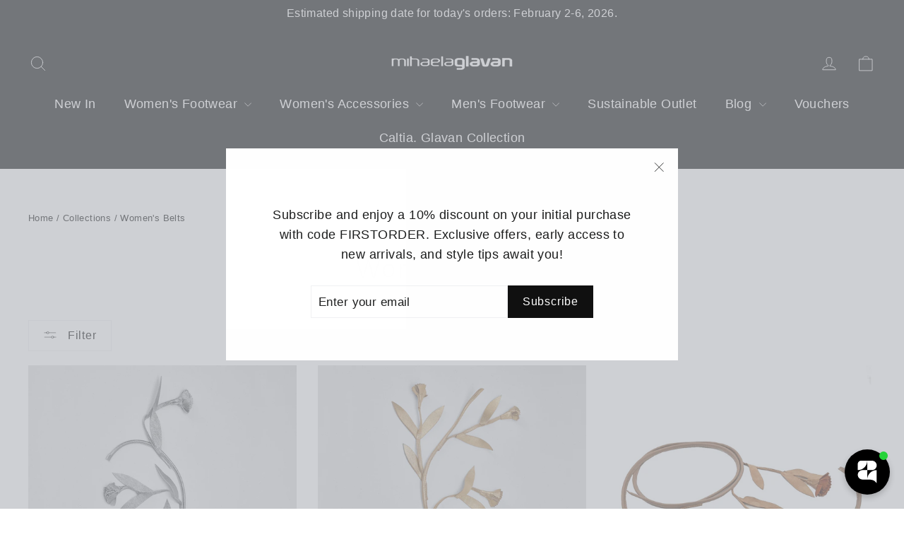

--- FILE ---
content_type: text/html; charset=utf-8
request_url: https://mihaelaglavan.ro/collections/belts
body_size: 35099
content:
<!doctype html>
<html class="no-js" lang="en" dir="ltr">
  <script src='https://ajax.googleapis.com/ajax/libs/jquery/3.5.1/jquery.min.js'></script>
<head>
  <meta name="google-site-verification" content="QkXYi11nBN0uwVvKmIq5EBj946BF5m1gLYg5MzeMLPY" />
	<script id="pandectes-rules">   /* PANDECTES-GDPR: DO NOT MODIFY AUTO GENERATED CODE OF THIS SCRIPT */      window.PandectesSettings = {"store":{"id":21961045,"plan":"plus","theme":"Motion","primaryLocale":"en","adminMode":false,"headless":false,"storefrontRootDomain":"","checkoutRootDomain":"","storefrontAccessToken":""},"tsPublished":1740619648,"declaration":{"showType":true,"showPurpose":false,"showProvider":false,"declIntroText":"We use cookies to optimize website functionality, analyze the performance, and provide personalized experience to you. Some cookies are essential to make the website operate and function correctly. Those cookies cannot be disabled. In this window you can manage your preference of cookies.","showDateGenerated":true},"language":{"unpublished":[],"languageMode":"Multilingual","fallbackLanguage":"en","languageDetection":"browser","languagesSupported":["ro"]},"texts":{"managed":{"headerText":{"en":"We respect your privacy","ro":"Vă respectăm confidențialitatea"},"consentText":{"en":"This website uses cookies to ensure you get the best experience.","ro":"Acest site web folosește cookie-uri pentru a vă asigura cea mai bună experiență."},"linkText":{"en":"Learn more","ro":"Află mai multe"},"imprintText":{"en":"Imprint","ro":"Imprima"},"allowButtonText":{"en":"Accept","ro":"Accept"},"denyButtonText":{"en":"Decline","ro":"Declin"},"dismissButtonText":{"en":"Ok","ro":"Bine"},"leaveSiteButtonText":{"en":"Leave this site","ro":"Părăsiți acest site"},"preferencesButtonText":{"en":"Preferences","ro":"Preferințe"},"cookiePolicyText":{"en":"Cookie policy","ro":"Politica privind cookie-urile"},"preferencesPopupTitleText":{"en":"Manage consent preferences","ro":"Gestionați preferințele de consimțământ"},"preferencesPopupIntroText":{"en":"We use cookies to optimize website functionality, analyze the performance, and provide personalized experience to you. Some cookies are essential to make the website operate and function correctly. Those cookies cannot be disabled. In this window you can manage your preference of cookies.","ro":"Folosim cookie-uri pentru a optimiza funcționalitatea site-ului web, a analiza performanța și a vă oferi experiență personalizată. Unele cookie-uri sunt esențiale pentru ca site-ul web să funcționeze și să funcționeze corect. Aceste cookie-uri nu pot fi dezactivate. În această fereastră puteți gestiona preferința dvs. pentru cookie-uri."},"preferencesPopupSaveButtonText":{"en":"Save preferences","ro":"Salvați preferințele"},"preferencesPopupCloseButtonText":{"en":"Close","ro":"Închide"},"preferencesPopupAcceptAllButtonText":{"en":"Accept all","ro":"Accepta toate"},"preferencesPopupRejectAllButtonText":{"en":"Reject all","ro":"Respingeți toate"},"cookiesDetailsText":{"en":"Cookies details","ro":"Detalii despre cookie-uri"},"preferencesPopupAlwaysAllowedText":{"en":"Always allowed","ro":"Mereu permis"},"accessSectionParagraphText":{"en":"You have the right to request access to your data at any time.","ro":"Aveți dreptul de a vă putea accesa datele în orice moment."},"accessSectionTitleText":{"en":"Data portability","ro":"Portabilitatea datelor"},"accessSectionAccountInfoActionText":{"en":"Personal data","ro":"Date personale"},"accessSectionDownloadReportActionText":{"en":"Request export","ro":"Descarca toate"},"accessSectionGDPRRequestsActionText":{"en":"Data subject requests","ro":"Solicitări ale persoanei vizate"},"accessSectionOrdersRecordsActionText":{"en":"Orders","ro":"Comenzi"},"rectificationSectionParagraphText":{"en":"You have the right to request your data to be updated whenever you think it is appropriate.","ro":"Aveți dreptul de a solicita actualizarea datelor dvs. ori de câte ori credeți că este adecvat."},"rectificationSectionTitleText":{"en":"Data Rectification","ro":"Rectificarea datelor"},"rectificationCommentPlaceholder":{"en":"Describe what you want to be updated","ro":"Descrieți ce doriți să fiți actualizat"},"rectificationCommentValidationError":{"en":"Comment is required","ro":"Comentariul este obligatoriu"},"rectificationSectionEditAccountActionText":{"en":"Request an update","ro":"Solicitați o actualizare"},"erasureSectionTitleText":{"en":"Right to be forgotten","ro":"Dreptul de a fi uitat"},"erasureSectionParagraphText":{"en":"You have the right to ask all your data to be erased. After that, you will no longer be able to access your account.","ro":"Aveți dreptul să solicitați ștergerea tuturor datelor dvs. După aceea, nu veți mai putea accesa contul dvs."},"erasureSectionRequestDeletionActionText":{"en":"Request personal data deletion","ro":"Solicitați ștergerea datelor cu caracter personal"},"consentDate":{"en":"Consent date","ro":"Data consimțământului"},"consentId":{"en":"Consent ID","ro":"ID de consimțământ"},"consentSectionChangeConsentActionText":{"en":"Change consent preference","ro":"Schimbați preferința de consimțământ"},"consentSectionConsentedText":{"en":"You consented to the cookies policy of this website on","ro":"Ați fost de acord cu politica de cookie-uri a acestui site web pe"},"consentSectionNoConsentText":{"en":"You have not consented to the cookies policy of this website.","ro":"Nu ați consimțit politica de cookie-uri a acestui site web."},"consentSectionTitleText":{"en":"Your cookie consent","ro":"Consimțământul dumneavoastră pentru cookie-uri"},"consentStatus":{"en":"Consent preference","ro":"Preferință de consimțământ"},"confirmationFailureMessage":{"en":"Your request was not verified. Please try again and if problem persists, contact store owner for assistance","ro":"Solicitarea dvs. nu a fost confirmată. Încercați din nou și dacă problema persistă, contactați proprietarul magazinului pentru asistență"},"confirmationFailureTitle":{"en":"A problem occurred","ro":"A apărut o problemă"},"confirmationSuccessMessage":{"en":"We will soon get back to you as to your request.","ro":"Vom reveni în curând la cererea dvs."},"confirmationSuccessTitle":{"en":"Your request is verified","ro":"Solicitarea dvs. este confirmată"},"guestsSupportEmailFailureMessage":{"en":"Your request was not submitted. Please try again and if problem persists, contact store owner for assistance.","ro":"Solicitarea dvs. nu a fost trimisă. Încercați din nou și dacă problema persistă, contactați proprietarul magazinului pentru asistență."},"guestsSupportEmailFailureTitle":{"en":"A problem occurred","ro":"A apărut o problemă"},"guestsSupportEmailPlaceholder":{"en":"E-mail address","ro":"Adresa de e-mail"},"guestsSupportEmailSuccessMessage":{"en":"If you are registered as a customer of this store, you will soon receive an email with instructions on how to proceed.","ro":"Dacă sunteți înregistrat ca client al acestui magazin, în curând veți primi un e-mail cu instrucțiuni despre cum să procedați."},"guestsSupportEmailSuccessTitle":{"en":"Thank you for your request","ro":"Vă mulțumim pentru cererea dvs"},"guestsSupportEmailValidationError":{"en":"Email is not valid","ro":"E-mailul nu este valid"},"guestsSupportInfoText":{"en":"Please login with your customer account to further proceed.","ro":"Vă rugăm să vă conectați cu contul dvs. de client pentru a continua."},"submitButton":{"en":"Submit","ro":"Trimite"},"submittingButton":{"en":"Submitting...","ro":"Se trimite ..."},"cancelButton":{"en":"Cancel","ro":"Anulare"},"declIntroText":{"en":"We use cookies to optimize website functionality, analyze the performance, and provide personalized experience to you. Some cookies are essential to make the website operate and function correctly. Those cookies cannot be disabled. In this window you can manage your preference of cookies.","ro":"Folosim cookie-uri pentru a optimiza funcționalitatea site-ului web, pentru a analiza performanța și pentru a vă oferi o experiență personalizată. Unele cookie-uri sunt esențiale pentru ca site-ul să funcționeze și să funcționeze corect. Aceste cookie-uri nu pot fi dezactivate. În această fereastră vă puteți gestiona preferințele de cookie-uri."},"declName":{"en":"Name","ro":"Nume"},"declPurpose":{"en":"Purpose","ro":"Scop"},"declType":{"en":"Type","ro":"Tip"},"declRetention":{"en":"Retention","ro":"Retenţie"},"declProvider":{"en":"Provider","ro":"Furnizor"},"declFirstParty":{"en":"First-party","ro":"First-party"},"declThirdParty":{"en":"Third-party","ro":"Terț"},"declSeconds":{"en":"seconds","ro":"secunde"},"declMinutes":{"en":"minutes","ro":"minute"},"declHours":{"en":"hours","ro":"ore"},"declDays":{"en":"days","ro":"zile"},"declMonths":{"en":"months","ro":"luni"},"declYears":{"en":"years","ro":"ani"},"declSession":{"en":"Session","ro":"Sesiune"},"declDomain":{"en":"Domain","ro":"Domeniu"},"declPath":{"en":"Path","ro":"cale"}},"categories":{"strictlyNecessaryCookiesTitleText":{"en":"Strictly necessary cookies","ro":"Cookie-uri strict necesare"},"strictlyNecessaryCookiesDescriptionText":{"en":"These cookies are essential in order to enable you to move around the website and use its features, such as accessing secure areas of the website. The website cannot function properly without these cookies.","ro":"Aceste cookie-uri sunt esențiale pentru a vă permite să vă deplasați pe site-ul web și să utilizați caracteristicile acestuia, cum ar fi accesarea zonelor securizate ale site-ului web. Site-ul web nu poate funcționa corect fără aceste cookie-uri."},"functionalityCookiesTitleText":{"en":"Functional cookies","ro":"Cookie-uri funcționale"},"functionalityCookiesDescriptionText":{"en":"These cookies enable the site to provide enhanced functionality and personalisation. They may be set by us or by third party providers whose services we have added to our pages. If you do not allow these cookies then some or all of these services may not function properly.","ro":"Aceste cookie-uri permit site-ului să ofere funcționalități și personalizare îmbunătățite. Acestea pot fi setate de noi sau de furnizori terți ale căror servicii le-am adăugat pe paginile noastre. Dacă nu permiteți aceste cookie-uri, este posibil ca unele sau toate aceste servicii să nu funcționeze corect."},"performanceCookiesTitleText":{"en":"Performance cookies","ro":"Cookie-uri de performanță"},"performanceCookiesDescriptionText":{"en":"These cookies enable us to monitor and improve the performance of our website. For example, they allow us to count visits, identify traffic sources and see which parts of the site are most popular.","ro":"Aceste cookie-uri ne permit să monitorizăm și să îmbunătățim performanța site-ului nostru web. De exemplu, acestea ne permit să numărăm vizitele, să identificăm sursele de trafic și să vedem ce părți ale site-ului sunt cele mai populare."},"targetingCookiesTitleText":{"en":"Targeting cookies","ro":"Cookie-uri de direcționare"},"targetingCookiesDescriptionText":{"en":"These cookies may be set through our site by our advertising partners. They may be used by those companies to build a profile of your interests and show you relevant adverts on other sites.    They do not store directly personal information, but are based on uniquely identifying your browser and internet device. If you do not allow these cookies, you will experience less targeted advertising.","ro":"Aceste cookie-uri pot fi setate prin intermediul site-ului nostru de către partenerii noștri publicitari. Acestea pot fi utilizate de acele companii pentru a-ți construi un profil al intereselor și pentru a-ți arăta reclame relevante pe alte site-uri. Nu stochează în mod direct informații personale, ci se bazează pe identificarea unică a browserului și a dispozitivului dvs. de internet. Dacă nu permiteți aceste cookie-uri, veți experimenta publicitate mai puțin direcționată."},"unclassifiedCookiesTitleText":{"en":"Unclassified cookies","ro":"Cookie-uri neclasificate"},"unclassifiedCookiesDescriptionText":{"en":"Unclassified cookies are cookies that we are in the process of classifying, together with the providers of individual cookies.","ro":"Cookie-urile neclasificate sunt cookie-uri pe care suntem în curs de clasificare, împreună cu furnizorii de cookie-uri individuale."}},"auto":{}},"library":{"previewMode":false,"fadeInTimeout":0,"defaultBlocked":7,"showLink":true,"showImprintLink":false,"showGoogleLink":false,"enabled":true,"cookie":{"expiryDays":365,"secure":true,"domain":""},"dismissOnScroll":false,"dismissOnWindowClick":false,"dismissOnTimeout":false,"palette":{"popup":{"background":"#FFFFFF","backgroundForCalculations":{"a":1,"b":255,"g":255,"r":255},"text":"#000000"},"button":{"background":"transparent","backgroundForCalculations":{"a":1,"b":255,"g":255,"r":255},"text":"#000000","textForCalculation":{"a":1,"b":0,"g":0,"r":0},"border":"#000000"}},"content":{"href":"https://mihaelaglavan-ro.myshopify.com/policies/privacy-policy","imprintHref":"/","close":"&#10005;","target":"","logo":"<img class=\"cc-banner-logo\" style=\"max-height: 40px;\" src=\"https://cdn.shopify.com/s/files/1/2196/1045/t/16/assets/pandectes-logo.png?v=1738595720\" alt=\"logo\" />"},"window":"<div role=\"dialog\" aria-live=\"polite\" aria-label=\"cookieconsent\" aria-describedby=\"cookieconsent:desc\" id=\"pandectes-banner\" class=\"cc-window-wrapper cc-overlay-wrapper\"><div class=\"pd-cookie-banner-window cc-window {{classes}}\"><!--googleoff: all-->{{children}}<!--googleon: all--></div></div>","compliance":{"custom":"<div class=\"cc-compliance cc-highlight\">{{preferences}}{{allow}}</div>"},"type":"custom","layouts":{"basic":"{{logo}}{{messagelink}}{{compliance}}"},"position":"overlay","theme":"wired","revokable":true,"animateRevokable":false,"revokableReset":false,"revokableLogoUrl":"https://cdn.shopify.com/s/files/1/2196/1045/t/16/assets/pandectes-reopen-logo.png?v=1738595721","revokablePlacement":"bottom-left","revokableMarginHorizontal":15,"revokableMarginVertical":15,"static":false,"autoAttach":true,"hasTransition":true,"blacklistPage":[""],"elements":{"close":"<button aria-label=\"dismiss cookie message\" type=\"button\" tabindex=\"0\" class=\"cc-close\">{{close}}</button>","dismiss":"<button aria-label=\"dismiss cookie message\" type=\"button\" tabindex=\"0\" class=\"cc-btn cc-btn-decision cc-dismiss\">{{dismiss}}</button>","allow":"<button aria-label=\"allow cookies\" type=\"button\" tabindex=\"0\" class=\"cc-btn cc-btn-decision cc-allow\">{{allow}}</button>","deny":"<button aria-label=\"deny cookies\" type=\"button\" tabindex=\"0\" class=\"cc-btn cc-btn-decision cc-deny\">{{deny}}</button>","preferences":"<button aria-label=\"settings cookies\" tabindex=\"0\" type=\"button\" class=\"cc-btn cc-settings\" onclick=\"Pandectes.fn.openPreferences()\">{{preferences}}</button>"}},"geolocation":{"auOnly":false,"brOnly":false,"caOnly":false,"chOnly":false,"euOnly":false,"jpOnly":false,"nzOnly":false,"thOnly":false,"zaOnly":false,"canadaOnly":false,"globalVisibility":true},"dsr":{"guestsSupport":false,"accessSectionDownloadReportAuto":false},"banner":{"resetTs":1738595719,"extraCss":"        .cc-banner-logo {max-width: 24em!important;}    @media(min-width: 768px) {.cc-window.cc-floating{max-width: 24em!important;width: 24em!important;}}    .cc-message, .pd-cookie-banner-window .cc-header, .cc-logo {text-align: left}    .cc-window-wrapper{z-index: 2147483647;-webkit-transition: opacity 1s ease;  transition: opacity 1s ease;}    .cc-window{z-index: 2147483647;font-family: inherit;}    .pd-cookie-banner-window .cc-header{font-family: inherit;}    .pd-cp-ui{font-family: inherit; background-color: #FFFFFF;color:#000000;}    button.pd-cp-btn, a.pd-cp-btn{}    input + .pd-cp-preferences-slider{background-color: rgba(0, 0, 0, 0.3)}    .pd-cp-scrolling-section::-webkit-scrollbar{background-color: rgba(0, 0, 0, 0.3)}    input:checked + .pd-cp-preferences-slider{background-color: rgba(0, 0, 0, 1)}    .pd-cp-scrolling-section::-webkit-scrollbar-thumb {background-color: rgba(0, 0, 0, 1)}    .pd-cp-ui-close{color:#000000;}    .pd-cp-preferences-slider:before{background-color: #FFFFFF}    .pd-cp-title:before {border-color: #000000!important}    .pd-cp-preferences-slider{background-color:#000000}    .pd-cp-toggle{color:#000000!important}    @media(max-width:699px) {.pd-cp-ui-close-top svg {fill: #000000}}    .pd-cp-toggle:hover,.pd-cp-toggle:visited,.pd-cp-toggle:active{color:#000000!important}    .pd-cookie-banner-window {box-shadow: 0 0 18px rgb(0 0 0 / 20%);}  .pd-cp-preferences-slider {display:block !important;}","customJavascript":{"useButtons":true},"showPoweredBy":false,"logoHeight":40,"revokableTrigger":false,"hybridStrict":false,"cookiesBlockedByDefault":"7","isActive":true,"implicitSavePreferences":false,"cookieIcon":false,"blockBots":false,"showCookiesDetails":true,"hasTransition":true,"blockingPage":false,"showOnlyLandingPage":false,"leaveSiteUrl":"https://www.google.com","linkRespectStoreLang":false},"cookies":{"0":[{"name":"secure_customer_sig","type":"http","domain":"mihaelaglavan.ro","path":"/","provider":"Shopify","firstParty":true,"retention":"1 year(s)","expires":1,"unit":"declYears","purpose":{"en":"Used to identify a user after they sign into a shop as a customer so they do not need to log in again.","ro":"Folosit în legătură cu autentificarea clientului."}},{"name":"localization","type":"http","domain":"mihaelaglavan.ro","path":"/","provider":"Shopify","firstParty":true,"retention":"1 year(s)","expires":1,"unit":"declYears","purpose":{"en":"Used to localize the cart to the correct country.","ro":"Localizarea magazinului Shopify"}},{"name":"_tracking_consent","type":"http","domain":".mihaelaglavan.ro","path":"/","provider":"Shopify","firstParty":true,"retention":"1 year(s)","expires":1,"unit":"declYears","purpose":{"en":"Used to store a user's preferences if a merchant has set up privacy rules in the visitor's region.","ro":"Preferințe de urmărire."}},{"name":"keep_alive","type":"http","domain":"mihaelaglavan.ro","path":"/","provider":"Shopify","firstParty":true,"retention":"30 minute(s)","expires":30,"unit":"declMinutes","purpose":{"en":"Used when international domain redirection is enabled to determine if a request is the first one of a session.","ro":"Folosit în legătură cu localizarea cumpărătorului."}}],"1":[],"2":[],"4":[],"8":[{"name":"wpm-test-cookie","type":"http","domain":"ro","path":"/","provider":"Unknown","firstParty":false,"retention":"Session","expires":1,"unit":"declSeconds","purpose":{"en":""}},{"name":"wpm-test-cookie","type":"http","domain":"mihaelaglavan.ro","path":"/","provider":"Unknown","firstParty":true,"retention":"Session","expires":1,"unit":"declSeconds","purpose":{"en":""}}]},"blocker":{"isActive":false,"googleConsentMode":{"id":"","analyticsId":"","adwordsId":"","isActive":true,"adStorageCategory":4,"analyticsStorageCategory":2,"personalizationStorageCategory":1,"functionalityStorageCategory":1,"customEvent":true,"securityStorageCategory":0,"redactData":false,"urlPassthrough":false,"dataLayerProperty":"dataLayer","waitForUpdate":0,"useNativeChannel":false},"facebookPixel":{"id":"","isActive":false,"ldu":false},"microsoft":{"isActive":false,"uetTags":""},"rakuten":{"isActive":false,"cmp":false,"ccpa":false},"klaviyoIsActive":false,"gpcIsActive":false,"defaultBlocked":7,"patterns":{"whiteList":[],"blackList":{"1":[],"2":[],"4":[],"8":[]},"iframesWhiteList":[],"iframesBlackList":{"1":[],"2":[],"4":[],"8":[]},"beaconsWhiteList":[],"beaconsBlackList":{"1":[],"2":[],"4":[],"8":[]}}}}      !function(){"use strict";window.PandectesRules=window.PandectesRules||{},window.PandectesRules.manualBlacklist={1:[],2:[],4:[]},window.PandectesRules.blacklistedIFrames={1:[],2:[],4:[]},window.PandectesRules.blacklistedCss={1:[],2:[],4:[]},window.PandectesRules.blacklistedBeacons={1:[],2:[],4:[]};var e="javascript/blocked";function t(e){return new RegExp(e.replace(/[/\\.+?$()]/g,"\\$&").replace("*","(.*)"))}var n=function(e){var t=arguments.length>1&&void 0!==arguments[1]?arguments[1]:"log";new URLSearchParams(window.location.search).get("log")&&console[t]("PandectesRules: ".concat(e))};function a(e){var t=document.createElement("script");t.async=!0,t.src=e,document.head.appendChild(t)}function r(e,t){var n=Object.keys(e);if(Object.getOwnPropertySymbols){var a=Object.getOwnPropertySymbols(e);t&&(a=a.filter((function(t){return Object.getOwnPropertyDescriptor(e,t).enumerable}))),n.push.apply(n,a)}return n}function o(e){for(var t=1;t<arguments.length;t++){var n=null!=arguments[t]?arguments[t]:{};t%2?r(Object(n),!0).forEach((function(t){s(e,t,n[t])})):Object.getOwnPropertyDescriptors?Object.defineProperties(e,Object.getOwnPropertyDescriptors(n)):r(Object(n)).forEach((function(t){Object.defineProperty(e,t,Object.getOwnPropertyDescriptor(n,t))}))}return e}function i(e){var t=function(e,t){if("object"!=typeof e||!e)return e;var n=e[Symbol.toPrimitive];if(void 0!==n){var a=n.call(e,t||"default");if("object"!=typeof a)return a;throw new TypeError("@@toPrimitive must return a primitive value.")}return("string"===t?String:Number)(e)}(e,"string");return"symbol"==typeof t?t:t+""}function s(e,t,n){return(t=i(t))in e?Object.defineProperty(e,t,{value:n,enumerable:!0,configurable:!0,writable:!0}):e[t]=n,e}function c(e,t){return function(e){if(Array.isArray(e))return e}(e)||function(e,t){var n=null==e?null:"undefined"!=typeof Symbol&&e[Symbol.iterator]||e["@@iterator"];if(null!=n){var a,r,o,i,s=[],c=!0,l=!1;try{if(o=(n=n.call(e)).next,0===t){if(Object(n)!==n)return;c=!1}else for(;!(c=(a=o.call(n)).done)&&(s.push(a.value),s.length!==t);c=!0);}catch(e){l=!0,r=e}finally{try{if(!c&&null!=n.return&&(i=n.return(),Object(i)!==i))return}finally{if(l)throw r}}return s}}(e,t)||d(e,t)||function(){throw new TypeError("Invalid attempt to destructure non-iterable instance.\nIn order to be iterable, non-array objects must have a [Symbol.iterator]() method.")}()}function l(e){return function(e){if(Array.isArray(e))return u(e)}(e)||function(e){if("undefined"!=typeof Symbol&&null!=e[Symbol.iterator]||null!=e["@@iterator"])return Array.from(e)}(e)||d(e)||function(){throw new TypeError("Invalid attempt to spread non-iterable instance.\nIn order to be iterable, non-array objects must have a [Symbol.iterator]() method.")}()}function d(e,t){if(e){if("string"==typeof e)return u(e,t);var n=Object.prototype.toString.call(e).slice(8,-1);return"Object"===n&&e.constructor&&(n=e.constructor.name),"Map"===n||"Set"===n?Array.from(e):"Arguments"===n||/^(?:Ui|I)nt(?:8|16|32)(?:Clamped)?Array$/.test(n)?u(e,t):void 0}}function u(e,t){(null==t||t>e.length)&&(t=e.length);for(var n=0,a=new Array(t);n<t;n++)a[n]=e[n];return a}var f=window.PandectesRulesSettings||window.PandectesSettings,g=!(void 0===window.dataLayer||!Array.isArray(window.dataLayer)||!window.dataLayer.some((function(e){return"pandectes_full_scan"===e.event}))),p=function(){var e,t=arguments.length>0&&void 0!==arguments[0]?arguments[0]:"_pandectes_gdpr",n=("; "+document.cookie).split("; "+t+"=");if(n.length<2)e={};else{var a=n.pop().split(";");e=window.atob(a.shift())}var r=function(e){try{return JSON.parse(e)}catch(e){return!1}}(e);return!1!==r?r:e}(),h=f.banner.isActive,y=f.blocker,w=y.defaultBlocked,v=y.patterns,m=p&&null!==p.preferences&&void 0!==p.preferences?p.preferences:null,b=g?0:h?null===m?w:m:0,k={1:!(1&b),2:!(2&b),4:!(4&b)},_=v.blackList,S=v.whiteList,L=v.iframesBlackList,C=v.iframesWhiteList,A=v.beaconsBlackList,P=v.beaconsWhiteList,O={blackList:[],whiteList:[],iframesBlackList:{1:[],2:[],4:[],8:[]},iframesWhiteList:[],beaconsBlackList:{1:[],2:[],4:[],8:[]},beaconsWhiteList:[]};[1,2,4].map((function(e){var n;k[e]||((n=O.blackList).push.apply(n,l(_[e].length?_[e].map(t):[])),O.iframesBlackList[e]=L[e].length?L[e].map(t):[],O.beaconsBlackList[e]=A[e].length?A[e].map(t):[])})),O.whiteList=S.length?S.map(t):[],O.iframesWhiteList=C.length?C.map(t):[],O.beaconsWhiteList=P.length?P.map(t):[];var E={scripts:[],iframes:{1:[],2:[],4:[]},beacons:{1:[],2:[],4:[]},css:{1:[],2:[],4:[]}},I=function(t,n){return t&&(!n||n!==e)&&(!O.blackList||O.blackList.some((function(e){return e.test(t)})))&&(!O.whiteList||O.whiteList.every((function(e){return!e.test(t)})))},B=function(e,t){var n=O.iframesBlackList[t],a=O.iframesWhiteList;return e&&(!n||n.some((function(t){return t.test(e)})))&&(!a||a.every((function(t){return!t.test(e)})))},j=function(e,t){var n=O.beaconsBlackList[t],a=O.beaconsWhiteList;return e&&(!n||n.some((function(t){return t.test(e)})))&&(!a||a.every((function(t){return!t.test(e)})))},T=new MutationObserver((function(e){for(var t=0;t<e.length;t++)for(var n=e[t].addedNodes,a=0;a<n.length;a++){var r=n[a],o=r.dataset&&r.dataset.cookiecategory;if(1===r.nodeType&&"LINK"===r.tagName){var i=r.dataset&&r.dataset.href;if(i&&o)switch(o){case"functionality":case"C0001":E.css[1].push(i);break;case"performance":case"C0002":E.css[2].push(i);break;case"targeting":case"C0003":E.css[4].push(i)}}}})),R=new MutationObserver((function(t){for(var a=0;a<t.length;a++)for(var r=t[a].addedNodes,o=function(){var t=r[i],a=t.src||t.dataset&&t.dataset.src,o=t.dataset&&t.dataset.cookiecategory;if(1===t.nodeType&&"IFRAME"===t.tagName){if(a){var s=!1;B(a,1)||"functionality"===o||"C0001"===o?(s=!0,E.iframes[1].push(a)):B(a,2)||"performance"===o||"C0002"===o?(s=!0,E.iframes[2].push(a)):(B(a,4)||"targeting"===o||"C0003"===o)&&(s=!0,E.iframes[4].push(a)),s&&(t.removeAttribute("src"),t.setAttribute("data-src",a))}}else if(1===t.nodeType&&"IMG"===t.tagName){if(a){var c=!1;j(a,1)?(c=!0,E.beacons[1].push(a)):j(a,2)?(c=!0,E.beacons[2].push(a)):j(a,4)&&(c=!0,E.beacons[4].push(a)),c&&(t.removeAttribute("src"),t.setAttribute("data-src",a))}}else if(1===t.nodeType&&"SCRIPT"===t.tagName){var l=t.type,d=!1;if(I(a,l)?(n("rule blocked: ".concat(a)),d=!0):a&&o?n("manually blocked @ ".concat(o,": ").concat(a)):o&&n("manually blocked @ ".concat(o,": inline code")),d){E.scripts.push([t,l]),t.type=e;t.addEventListener("beforescriptexecute",(function n(a){t.getAttribute("type")===e&&a.preventDefault(),t.removeEventListener("beforescriptexecute",n)})),t.parentElement&&t.parentElement.removeChild(t)}}},i=0;i<r.length;i++)o()})),D=document.createElement,N={src:Object.getOwnPropertyDescriptor(HTMLScriptElement.prototype,"src"),type:Object.getOwnPropertyDescriptor(HTMLScriptElement.prototype,"type")};window.PandectesRules.unblockCss=function(e){var t=E.css[e]||[];t.length&&n("Unblocking CSS for ".concat(e)),t.forEach((function(e){var t=document.querySelector('link[data-href^="'.concat(e,'"]'));t.removeAttribute("data-href"),t.href=e})),E.css[e]=[]},window.PandectesRules.unblockIFrames=function(e){var t=E.iframes[e]||[];t.length&&n("Unblocking IFrames for ".concat(e)),O.iframesBlackList[e]=[],t.forEach((function(e){var t=document.querySelector('iframe[data-src^="'.concat(e,'"]'));t.removeAttribute("data-src"),t.src=e})),E.iframes[e]=[]},window.PandectesRules.unblockBeacons=function(e){var t=E.beacons[e]||[];t.length&&n("Unblocking Beacons for ".concat(e)),O.beaconsBlackList[e]=[],t.forEach((function(e){var t=document.querySelector('img[data-src^="'.concat(e,'"]'));t.removeAttribute("data-src"),t.src=e})),E.beacons[e]=[]},window.PandectesRules.unblockInlineScripts=function(e){var t=1===e?"functionality":2===e?"performance":"targeting",a=document.querySelectorAll('script[type="javascript/blocked"][data-cookiecategory="'.concat(t,'"]'));n("unblockInlineScripts: ".concat(a.length," in ").concat(t)),a.forEach((function(e){var t=document.createElement("script");t.type="text/javascript",e.hasAttribute("src")?t.src=e.getAttribute("src"):t.textContent=e.textContent,document.head.appendChild(t),e.parentNode.removeChild(e)}))},window.PandectesRules.unblockInlineCss=function(e){var t=1===e?"functionality":2===e?"performance":"targeting",a=document.querySelectorAll('link[data-cookiecategory="'.concat(t,'"]'));n("unblockInlineCss: ".concat(a.length," in ").concat(t)),a.forEach((function(e){e.href=e.getAttribute("data-href")}))},window.PandectesRules.unblock=function(e){e.length<1?(O.blackList=[],O.whiteList=[],O.iframesBlackList=[],O.iframesWhiteList=[]):(O.blackList&&(O.blackList=O.blackList.filter((function(t){return e.every((function(e){return"string"==typeof e?!t.test(e):e instanceof RegExp?t.toString()!==e.toString():void 0}))}))),O.whiteList&&(O.whiteList=[].concat(l(O.whiteList),l(e.map((function(e){if("string"==typeof e){var n=".*"+t(e)+".*";if(O.whiteList.every((function(e){return e.toString()!==n.toString()})))return new RegExp(n)}else if(e instanceof RegExp&&O.whiteList.every((function(t){return t.toString()!==e.toString()})))return e;return null})).filter(Boolean)))));var a=0;l(E.scripts).forEach((function(e,t){var n=c(e,2),r=n[0],o=n[1];if(function(e){var t=e.getAttribute("src");return O.blackList&&O.blackList.every((function(e){return!e.test(t)}))||O.whiteList&&O.whiteList.some((function(e){return e.test(t)}))}(r)){for(var i=document.createElement("script"),s=0;s<r.attributes.length;s++){var l=r.attributes[s];"src"!==l.name&&"type"!==l.name&&i.setAttribute(l.name,r.attributes[s].value)}i.setAttribute("src",r.src),i.setAttribute("type",o||"application/javascript"),document.head.appendChild(i),E.scripts.splice(t-a,1),a++}})),0==O.blackList.length&&0===O.iframesBlackList[1].length&&0===O.iframesBlackList[2].length&&0===O.iframesBlackList[4].length&&0===O.beaconsBlackList[1].length&&0===O.beaconsBlackList[2].length&&0===O.beaconsBlackList[4].length&&(n("Disconnecting observers"),R.disconnect(),T.disconnect())};var U=f.store,x=U.adminMode,z=U.headless,M=U.storefrontRootDomain,q=U.checkoutRootDomain,F=U.storefrontAccessToken,W=f.banner.isActive,H=f.blocker.defaultBlocked;W&&function(e){if(window.Shopify&&window.Shopify.customerPrivacy)e();else{var t=null;window.Shopify&&window.Shopify.loadFeatures&&window.Shopify.trackingConsent?e():t=setInterval((function(){window.Shopify&&window.Shopify.loadFeatures&&(clearInterval(t),window.Shopify.loadFeatures([{name:"consent-tracking-api",version:"0.1"}],(function(t){t?n("Shopify.customerPrivacy API - failed to load"):(n("shouldShowBanner() -> ".concat(window.Shopify.trackingConsent.shouldShowBanner()," | saleOfDataRegion() -> ").concat(window.Shopify.trackingConsent.saleOfDataRegion())),e())})))}),10)}}((function(){!function(){var e=window.Shopify.trackingConsent;if(!1!==e.shouldShowBanner()||null!==m||7!==H)try{var t=x&&!(window.Shopify&&window.Shopify.AdminBarInjector),a={preferences:!(1&b)||g||t,analytics:!(2&b)||g||t,marketing:!(4&b)||g||t};z&&(a.headlessStorefront=!0,a.storefrontRootDomain=null!=M&&M.length?M:window.location.hostname,a.checkoutRootDomain=null!=q&&q.length?q:"checkout.".concat(window.location.hostname),a.storefrontAccessToken=null!=F&&F.length?F:""),e.firstPartyMarketingAllowed()===a.marketing&&e.analyticsProcessingAllowed()===a.analytics&&e.preferencesProcessingAllowed()===a.preferences||e.setTrackingConsent(a,(function(e){e&&e.error?n("Shopify.customerPrivacy API - failed to setTrackingConsent"):n("setTrackingConsent(".concat(JSON.stringify(a),")"))}))}catch(e){n("Shopify.customerPrivacy API - exception")}}(),function(){if(z){var e=window.Shopify.trackingConsent,t=e.currentVisitorConsent();if(navigator.globalPrivacyControl&&""===t.sale_of_data){var a={sale_of_data:!1,headlessStorefront:!0};a.storefrontRootDomain=null!=M&&M.length?M:window.location.hostname,a.checkoutRootDomain=null!=q&&q.length?q:"checkout.".concat(window.location.hostname),a.storefrontAccessToken=null!=F&&F.length?F:"",e.setTrackingConsent(a,(function(e){e&&e.error?n("Shopify.customerPrivacy API - failed to setTrackingConsent({".concat(JSON.stringify(a),")")):n("setTrackingConsent(".concat(JSON.stringify(a),")"))}))}}}()}));var G=["AT","BE","BG","HR","CY","CZ","DK","EE","FI","FR","DE","GR","HU","IE","IT","LV","LT","LU","MT","NL","PL","PT","RO","SK","SI","ES","SE","GB","LI","NO","IS"],J=f.banner,V=J.isActive,K=J.hybridStrict,$=f.geolocation,Y=$.caOnly,Z=void 0!==Y&&Y,Q=$.euOnly,X=void 0!==Q&&Q,ee=$.brOnly,te=void 0!==ee&&ee,ne=$.jpOnly,ae=void 0!==ne&&ne,re=$.thOnly,oe=void 0!==re&&re,ie=$.chOnly,se=void 0!==ie&&ie,ce=$.zaOnly,le=void 0!==ce&&ce,de=$.canadaOnly,ue=void 0!==de&&de,fe=$.globalVisibility,ge=void 0===fe||fe,pe=f.blocker,he=pe.defaultBlocked,ye=void 0===he?7:he,we=pe.googleConsentMode,ve=we.isActive,me=we.customEvent,be=we.id,ke=void 0===be?"":be,_e=we.analyticsId,Se=void 0===_e?"":_e,Le=we.adwordsId,Ce=void 0===Le?"":Le,Ae=we.redactData,Pe=we.urlPassthrough,Oe=we.adStorageCategory,Ee=we.analyticsStorageCategory,Ie=we.functionalityStorageCategory,Be=we.personalizationStorageCategory,je=we.securityStorageCategory,Te=we.dataLayerProperty,Re=void 0===Te?"dataLayer":Te,De=we.waitForUpdate,Ne=void 0===De?0:De,Ue=we.useNativeChannel,xe=void 0!==Ue&&Ue;function ze(){window[Re].push(arguments)}window[Re]=window[Re]||[];var Me,qe,Fe={hasInitialized:!1,useNativeChannel:!1,ads_data_redaction:!1,url_passthrough:!1,data_layer_property:"dataLayer",storage:{ad_storage:"granted",ad_user_data:"granted",ad_personalization:"granted",analytics_storage:"granted",functionality_storage:"granted",personalization_storage:"granted",security_storage:"granted"}};if(V&&ve){var We=ye&Oe?"denied":"granted",He=ye&Ee?"denied":"granted",Ge=ye&Ie?"denied":"granted",Je=ye&Be?"denied":"granted",Ve=ye&je?"denied":"granted";Fe.hasInitialized=!0,Fe.useNativeChannel=xe,Fe.url_passthrough=Pe,Fe.ads_data_redaction="denied"===We&&Ae,Fe.storage.ad_storage=We,Fe.storage.ad_user_data=We,Fe.storage.ad_personalization=We,Fe.storage.analytics_storage=He,Fe.storage.functionality_storage=Ge,Fe.storage.personalization_storage=Je,Fe.storage.security_storage=Ve,Fe.data_layer_property=Re||"dataLayer",Fe.ads_data_redaction&&ze("set","ads_data_redaction",Fe.ads_data_redaction),Fe.url_passthrough&&ze("set","url_passthrough",Fe.url_passthrough),function(){!1===xe?console.log("Pandectes: Google Consent Mode (av2)"):console.log("Pandectes: Google Consent Mode (av2nc)");var e=b!==ye?{wait_for_update:Ne||500}:Ne?{wait_for_update:Ne}:{};ge&&!K?ze("consent","default",o(o({},Fe.storage),e)):(ze("consent","default",o(o(o({},Fe.storage),e),{},{region:[].concat(l(X||K?G:[]),l(Z&&!K?["US-CA","US-VA","US-CT","US-UT","US-CO"]:[]),l(te&&!K?["BR"]:[]),l(ae&&!K?["JP"]:[]),l(ue&&!K?["CA"]:[]),l(oe&&!K?["TH"]:[]),l(se&&!K?["CH"]:[]),l(le&&!K?["ZA"]:[]))})),ze("consent","default",{ad_storage:"granted",ad_user_data:"granted",ad_personalization:"granted",analytics_storage:"granted",functionality_storage:"granted",personalization_storage:"granted",security_storage:"granted"}));if(null!==m){var t=b&Oe?"denied":"granted",n=b&Ee?"denied":"granted",r=b&Ie?"denied":"granted",i=b&Be?"denied":"granted",s=b&je?"denied":"granted";Fe.storage.ad_storage=t,Fe.storage.ad_user_data=t,Fe.storage.ad_personalization=t,Fe.storage.analytics_storage=n,Fe.storage.functionality_storage=r,Fe.storage.personalization_storage=i,Fe.storage.security_storage=s,ze("consent","update",Fe.storage)}(ke.length||Se.length||Ce.length)&&(window[Fe.data_layer_property].push({"pandectes.start":(new Date).getTime(),event:"pandectes-rules.min.js"}),(Se.length||Ce.length)&&ze("js",new Date));var c="https://www.googletagmanager.com";if(ke.length){var d=ke.split(",");window[Fe.data_layer_property].push({"gtm.start":(new Date).getTime(),event:"gtm.js"});for(var u=0;u<d.length;u++){var f="dataLayer"!==Fe.data_layer_property?"&l=".concat(Fe.data_layer_property):"";a("".concat(c,"/gtm.js?id=").concat(d[u].trim()).concat(f))}}if(Se.length)for(var g=Se.split(","),p=0;p<g.length;p++){var h=g[p].trim();h.length&&(a("".concat(c,"/gtag/js?id=").concat(h)),ze("config",h,{send_page_view:!1}))}if(Ce.length)for(var y=Ce.split(","),w=0;w<y.length;w++){var v=y[w].trim();v.length&&(a("".concat(c,"/gtag/js?id=").concat(v)),ze("config",v,{allow_enhanced_conversions:!0}))}}()}V&&me&&(qe={event:"Pandectes_Consent_Update",pandectes_status:7===(Me=b)?"deny":0===Me?"allow":"mixed",pandectes_categories:{C0000:"allow",C0001:k[1]?"allow":"deny",C0002:k[2]?"allow":"deny",C0003:k[4]?"allow":"deny"}},window[Re].push(qe),null!==m&&function(e){if(window.Shopify&&window.Shopify.analytics)e();else{var t=null;window.Shopify&&window.Shopify.analytics?e():t=setInterval((function(){window.Shopify&&window.Shopify.analytics&&(clearInterval(t),e())}),10)}}((function(){window.Shopify.analytics.publish("Pandectes_Consent_Update",qe)})));var Ke=f.blocker,$e=Ke.klaviyoIsActive,Ye=Ke.googleConsentMode.adStorageCategory;$e&&window.addEventListener("PandectesEvent_OnConsent",(function(e){var t=e.detail.preferences;if(null!=t){var n=t&Ye?"denied":"granted";void 0!==window.klaviyo&&window.klaviyo.isIdentified()&&window.klaviyo.push(["identify",{ad_personalization:n,ad_user_data:n}])}})),f.banner.revokableTrigger&&(window.onload=function(){document.querySelectorAll('[href*="#reopenBanner"]').forEach((function(e){e.onclick=function(e){e.preventDefault(),console.log("will reopen"),window.Pandectes.fn.revokeConsent()}}))});var Ze=f.banner.isActive,Qe=f.blocker,Xe=Qe.defaultBlocked,et=void 0===Xe?7:Xe,tt=Qe.microsoft,nt=tt.isActive,at=tt.uetTags,rt=tt.dataLayerProperty,ot=void 0===rt?"uetq":rt,it={hasInitialized:!1,data_layer_property:"uetq",storage:{ad_storage:"granted"}};if(window[ot]=window[ot]||[],nt&&ft("_uetmsdns","1",365),Ze&&nt){var st=4&et?"denied":"granted";if(it.hasInitialized=!0,it.storage.ad_storage=st,window[ot].push("consent","default",it.storage),"granted"==st&&(ft("_uetmsdns","0",365),console.log("setting cookie")),null!==m){var ct=4&b?"denied":"granted";it.storage.ad_storage=ct,window[ot].push("consent","update",it.storage),"granted"===ct&&ft("_uetmsdns","0",365)}if(at.length)for(var lt=at.split(","),dt=0;dt<lt.length;dt++)lt[dt].trim().length&&ut(lt[dt])}function ut(e){var t=document.createElement("script");t.type="text/javascript",t.src="//bat.bing.com/bat.js",t.onload=function(){var t={ti:e};t.q=window.uetq,window.uetq=new UET(t),window.uetq.push("consent","default",{ad_storage:"denied"}),window[ot].push("pageLoad")},document.head.appendChild(t)}function ft(e,t,n){var a=new Date;a.setTime(a.getTime()+24*n*60*60*1e3);var r="expires="+a.toUTCString();document.cookie="".concat(e,"=").concat(t,"; ").concat(r,"; path=/; secure; samesite=strict")}window.PandectesRules.gcm=Fe;var gt=f.banner.isActive,pt=f.blocker.isActive;n("Prefs: ".concat(b," | Banner: ").concat(gt?"on":"off"," | Blocker: ").concat(pt?"on":"off"));var ht=null===m&&/\/checkouts\//.test(window.location.pathname);0!==b&&!1===g&&pt&&!ht&&(n("Blocker will execute"),document.createElement=function(){for(var t=arguments.length,n=new Array(t),a=0;a<t;a++)n[a]=arguments[a];if("script"!==n[0].toLowerCase())return D.bind?D.bind(document).apply(void 0,n):D;var r=D.bind(document).apply(void 0,n);try{Object.defineProperties(r,{src:o(o({},N.src),{},{set:function(t){I(t,r.type)&&N.type.set.call(this,e),N.src.set.call(this,t)}}),type:o(o({},N.type),{},{get:function(){var t=N.type.get.call(this);return t===e||I(this.src,t)?null:t},set:function(t){var n=I(r.src,r.type)?e:t;N.type.set.call(this,n)}})}),r.setAttribute=function(t,n){if("type"===t){var a=I(r.src,r.type)?e:n;N.type.set.call(r,a)}else"src"===t?(I(n,r.type)&&N.type.set.call(r,e),N.src.set.call(r,n)):HTMLScriptElement.prototype.setAttribute.call(r,t,n)}}catch(e){console.warn("Yett: unable to prevent script execution for script src ",r.src,".\n",'A likely cause would be because you are using a third-party browser extension that monkey patches the "document.createElement" function.')}return r},R.observe(document.documentElement,{childList:!0,subtree:!0}),T.observe(document.documentElement,{childList:!0,subtree:!0}))}();
</script>
  <meta charset="utf-8">
  <meta http-equiv="X-UA-Compatible" content="IE=edge,chrome=1">
  <meta name="viewport" content="width=device-width,initial-scale=1">
  <meta name="theme-color" content="#111111">
  <link rel="canonical" href="https://mihaelaglavan.ro/collections/belts">
  <link rel="preconnect" href="https://cdn.shopify.com" crossorigin>
  <link rel="preconnect" href="https://fonts.shopifycdn.com" crossorigin>
  <link rel="dns-prefetch" href="https://productreviews.shopifycdn.com">
  <link rel="dns-prefetch" href="https://ajax.googleapis.com">
  <link rel="dns-prefetch" href="https://maps.googleapis.com">
  <link rel="dns-prefetch" href="https://maps.gstatic.com"><title>Women&#39;s Belts
&ndash; mihaelaglavan.ro
</title>
<meta name="description" content="Mihaela Glavan belts come in a variety of styles, from sleek and minimalistic to bold and statement-making. They are designed to enhance any outfit, providing a polished finish whether you&#39;re dressing for business, casual, or formal occasions. Made from superior quality leathers and durable materials, these belts offer"><meta property="og:site_name" content="mihaelaglavan.ro">
  <meta property="og:url" content="https://mihaelaglavan.ro/collections/belts">
  <meta property="og:title" content="Women&#39;s Belts">
  <meta property="og:type" content="website">
  <meta property="og:description" content="Mihaela Glavan belts come in a variety of styles, from sleek and minimalistic to bold and statement-making. They are designed to enhance any outfit, providing a polished finish whether you&#39;re dressing for business, casual, or formal occasions. Made from superior quality leathers and durable materials, these belts offer"><meta property="og:image" content="http://mihaelaglavan.ro/cdn/shop/files/Logo_MG.jpg?v=1761593033">
    <meta property="og:image:secure_url" content="https://mihaelaglavan.ro/cdn/shop/files/Logo_MG.jpg?v=1761593033">
    <meta property="og:image:width" content="480">
    <meta property="og:image:height" content="480"><meta name="twitter:site" content="@">
  <meta name="twitter:card" content="summary_large_image">
  <meta name="twitter:title" content="Women&#39;s Belts">
  <meta name="twitter:description" content="Mihaela Glavan belts come in a variety of styles, from sleek and minimalistic to bold and statement-making. They are designed to enhance any outfit, providing a polished finish whether you&#39;re dressing for business, casual, or formal occasions. Made from superior quality leathers and durable materials, these belts offer">
<style data-shopify>
  

  
  
  
</style><link href="//mihaelaglavan.ro/cdn/shop/t/16/assets/theme.css?v=105886620523634986911702031100" rel="stylesheet" type="text/css" media="all" />
<style data-shopify>:root {
    --typeHeaderPrimary: "system_ui";
    --typeHeaderFallback: -apple-system, 'Segoe UI', Roboto, 'Helvetica Neue', 'Noto Sans', 'Liberation Sans', Arial, sans-serif, 'Apple Color Emoji', 'Segoe UI Emoji', 'Segoe UI Symbol', 'Noto Color Emoji';
    --typeHeaderSize: 37px;
    --typeHeaderWeight: 400;
    --typeHeaderLineHeight: 1.2;
    --typeHeaderSpacing: 0.05em;

    --typeBasePrimary:"system_ui";
    --typeBaseFallback:-apple-system, 'Segoe UI', Roboto, 'Helvetica Neue', 'Noto Sans', 'Liberation Sans', Arial, sans-serif, 'Apple Color Emoji', 'Segoe UI Emoji', 'Segoe UI Symbol', 'Noto Color Emoji';
    --typeBaseSize: 16px;
    --typeBaseWeight: 400;
    --typeBaseLineHeight: 1.6;
    --typeBaseSpacing: 0.025em;

    --iconWeight: 2px;
    --iconLinecaps: round;
  }

  
.collection-hero__content:before,
  .hero__image-wrapper:before,
  .hero__media:before {
    background-image: linear-gradient(to bottom, rgba(0, 0, 0, 0.0) 0%, rgba(0, 0, 0, 0.0) 40%, rgba(0, 0, 0, 0.26) 100%);
  }

  .skrim__item-content .skrim__overlay:after {
    background-image: linear-gradient(to bottom, rgba(0, 0, 0, 0.0) 30%, rgba(0, 0, 0, 0.26) 100%);
  }

  .placeholder-content {
    background-image: linear-gradient(100deg, #ffffff 40%, #f7f7f7 63%, #ffffff 79%);
  }</style><script>
    document.documentElement.className = document.documentElement.className.replace('no-js', 'js');

    window.theme = window.theme || {};
    theme.routes = {
      home: "/",
      cart: "/cart.js",
      cartPage: "/cart",
      cartAdd: "/cart/add.js",
      cartChange: "/cart/change.js",
      search: "/search",
      predictiveSearch: "/search/suggest"
    };
    theme.strings = {
      soldOut: "Sold Out",
      unavailable: "Unavailable",
      inStockLabel: "In stock, ready to ship",
      oneStockLabel: "Low stock - [count] item left",
      otherStockLabel: "Low stock - [count] items left",
      willNotShipUntil: "Ready to ship [date]",
      willBeInStockAfter: "Back in stock [date]",
      waitingForStock: "Inventory on the way",
      cartSavings: "You're saving [savings]",
      cartEmpty: "Your cart is currently empty.",
      cartTermsConfirmation: "You must agree with the terms and conditions of sales to check out",
      searchCollections: "Collections",
      searchPages: "Pages",
      searchArticles: "Articles",
      maxQuantity: "You can only have [quantity] of [title] in your cart."
    };
    theme.settings = {
      cartType: "drawer",
      isCustomerTemplate: false,
      moneyFormat: "\u003cspan class=money\u003e{{amount_with_comma_separator}} lei\u003c\/span\u003e",
      predictiveSearch: true,
      predictiveSearchType: null,
      quickView: false,
      themeName: 'Motion',
      themeVersion: "10.4.0"
    };
  </script>

  <script>window.performance && window.performance.mark && window.performance.mark('shopify.content_for_header.start');</script><meta name="google-site-verification" content="KnZhEr6WRAHbdue72UzTYwMpXORzAjGTvQUamWpgme0">
<meta id="shopify-digital-wallet" name="shopify-digital-wallet" content="/21961045/digital_wallets/dialog">
<link rel="alternate" type="application/atom+xml" title="Feed" href="/collections/belts.atom" />
<link rel="next" href="/collections/belts?page=2">
<link rel="alternate" type="application/json+oembed" href="https://mihaelaglavan.ro/collections/belts.oembed">
<script async="async" src="/checkouts/internal/preloads.js?locale=en-RO"></script>
<script id="shopify-features" type="application/json">{"accessToken":"ffccd8944ba7c49ffffcb89dd81465b3","betas":["rich-media-storefront-analytics"],"domain":"mihaelaglavan.ro","predictiveSearch":true,"shopId":21961045,"locale":"en"}</script>
<script>var Shopify = Shopify || {};
Shopify.shop = "mihaelaglavan-ro.myshopify.com";
Shopify.locale = "en";
Shopify.currency = {"active":"RON","rate":"1.0"};
Shopify.country = "RO";
Shopify.theme = {"name":"Motion","id":155448574299,"schema_name":"Motion","schema_version":"10.4.0","theme_store_id":847,"role":"main"};
Shopify.theme.handle = "null";
Shopify.theme.style = {"id":null,"handle":null};
Shopify.cdnHost = "mihaelaglavan.ro/cdn";
Shopify.routes = Shopify.routes || {};
Shopify.routes.root = "/";</script>
<script type="module">!function(o){(o.Shopify=o.Shopify||{}).modules=!0}(window);</script>
<script>!function(o){function n(){var o=[];function n(){o.push(Array.prototype.slice.apply(arguments))}return n.q=o,n}var t=o.Shopify=o.Shopify||{};t.loadFeatures=n(),t.autoloadFeatures=n()}(window);</script>
<script id="shop-js-analytics" type="application/json">{"pageType":"collection"}</script>
<script defer="defer" async type="module" src="//mihaelaglavan.ro/cdn/shopifycloud/shop-js/modules/v2/client.init-shop-cart-sync_BT-GjEfc.en.esm.js"></script>
<script defer="defer" async type="module" src="//mihaelaglavan.ro/cdn/shopifycloud/shop-js/modules/v2/chunk.common_D58fp_Oc.esm.js"></script>
<script defer="defer" async type="module" src="//mihaelaglavan.ro/cdn/shopifycloud/shop-js/modules/v2/chunk.modal_xMitdFEc.esm.js"></script>
<script type="module">
  await import("//mihaelaglavan.ro/cdn/shopifycloud/shop-js/modules/v2/client.init-shop-cart-sync_BT-GjEfc.en.esm.js");
await import("//mihaelaglavan.ro/cdn/shopifycloud/shop-js/modules/v2/chunk.common_D58fp_Oc.esm.js");
await import("//mihaelaglavan.ro/cdn/shopifycloud/shop-js/modules/v2/chunk.modal_xMitdFEc.esm.js");

  window.Shopify.SignInWithShop?.initShopCartSync?.({"fedCMEnabled":true,"windoidEnabled":true});

</script>
<script>(function() {
  var isLoaded = false;
  function asyncLoad() {
    if (isLoaded) return;
    isLoaded = true;
    var urls = ["https:\/\/easygdpr.b-cdn.net\/v\/1553540745\/gdpr.min.js?shop=mihaelaglavan-ro.myshopify.com","https:\/\/shopify.covet.pics\/covet-pics-widget-inject.js?shop=mihaelaglavan-ro.myshopify.com","\/\/cdn.shopify.com\/proxy\/8a221dad255ce834c3cfc18477f43a15e6cc323f95abe393f758aae1ef32c6a2\/gdpr-static.s3.us-east-1.amazonaws.com\/scripts\/pandectes-core.js?shop=mihaelaglavan-ro.myshopify.com\u0026sp-cache-control=cHVibGljLCBtYXgtYWdlPTkwMA","https:\/\/a.mailmunch.co\/widgets\/site-955729-36b33bce7df2fce2148763c9b4fec44e5ff10902.js?shop=mihaelaglavan-ro.myshopify.com"];
    for (var i = 0; i < urls.length; i++) {
      var s = document.createElement('script');
      s.type = 'text/javascript';
      s.async = true;
      s.src = urls[i];
      var x = document.getElementsByTagName('script')[0];
      x.parentNode.insertBefore(s, x);
    }
  };
  if(window.attachEvent) {
    window.attachEvent('onload', asyncLoad);
  } else {
    window.addEventListener('load', asyncLoad, false);
  }
})();</script>
<script id="__st">var __st={"a":21961045,"offset":7200,"reqid":"27f6bb0d-9432-4c85-8542-4fee020ff59d-1769150049","pageurl":"mihaelaglavan.ro\/collections\/belts","u":"9f3300b4eaa9","p":"collection","rtyp":"collection","rid":165379899529};</script>
<script>window.ShopifyPaypalV4VisibilityTracking = true;</script>
<script id="captcha-bootstrap">!function(){'use strict';const t='contact',e='account',n='new_comment',o=[[t,t],['blogs',n],['comments',n],[t,'customer']],c=[[e,'customer_login'],[e,'guest_login'],[e,'recover_customer_password'],[e,'create_customer']],r=t=>t.map((([t,e])=>`form[action*='/${t}']:not([data-nocaptcha='true']) input[name='form_type'][value='${e}']`)).join(','),a=t=>()=>t?[...document.querySelectorAll(t)].map((t=>t.form)):[];function s(){const t=[...o],e=r(t);return a(e)}const i='password',u='form_key',d=['recaptcha-v3-token','g-recaptcha-response','h-captcha-response',i],f=()=>{try{return window.sessionStorage}catch{return}},m='__shopify_v',_=t=>t.elements[u];function p(t,e,n=!1){try{const o=window.sessionStorage,c=JSON.parse(o.getItem(e)),{data:r}=function(t){const{data:e,action:n}=t;return t[m]||n?{data:e,action:n}:{data:t,action:n}}(c);for(const[e,n]of Object.entries(r))t.elements[e]&&(t.elements[e].value=n);n&&o.removeItem(e)}catch(o){console.error('form repopulation failed',{error:o})}}const l='form_type',E='cptcha';function T(t){t.dataset[E]=!0}const w=window,h=w.document,L='Shopify',v='ce_forms',y='captcha';let A=!1;((t,e)=>{const n=(g='f06e6c50-85a8-45c8-87d0-21a2b65856fe',I='https://cdn.shopify.com/shopifycloud/storefront-forms-hcaptcha/ce_storefront_forms_captcha_hcaptcha.v1.5.2.iife.js',D={infoText:'Protected by hCaptcha',privacyText:'Privacy',termsText:'Terms'},(t,e,n)=>{const o=w[L][v],c=o.bindForm;if(c)return c(t,g,e,D).then(n);var r;o.q.push([[t,g,e,D],n]),r=I,A||(h.body.append(Object.assign(h.createElement('script'),{id:'captcha-provider',async:!0,src:r})),A=!0)});var g,I,D;w[L]=w[L]||{},w[L][v]=w[L][v]||{},w[L][v].q=[],w[L][y]=w[L][y]||{},w[L][y].protect=function(t,e){n(t,void 0,e),T(t)},Object.freeze(w[L][y]),function(t,e,n,w,h,L){const[v,y,A,g]=function(t,e,n){const i=e?o:[],u=t?c:[],d=[...i,...u],f=r(d),m=r(i),_=r(d.filter((([t,e])=>n.includes(e))));return[a(f),a(m),a(_),s()]}(w,h,L),I=t=>{const e=t.target;return e instanceof HTMLFormElement?e:e&&e.form},D=t=>v().includes(t);t.addEventListener('submit',(t=>{const e=I(t);if(!e)return;const n=D(e)&&!e.dataset.hcaptchaBound&&!e.dataset.recaptchaBound,o=_(e),c=g().includes(e)&&(!o||!o.value);(n||c)&&t.preventDefault(),c&&!n&&(function(t){try{if(!f())return;!function(t){const e=f();if(!e)return;const n=_(t);if(!n)return;const o=n.value;o&&e.removeItem(o)}(t);const e=Array.from(Array(32),(()=>Math.random().toString(36)[2])).join('');!function(t,e){_(t)||t.append(Object.assign(document.createElement('input'),{type:'hidden',name:u})),t.elements[u].value=e}(t,e),function(t,e){const n=f();if(!n)return;const o=[...t.querySelectorAll(`input[type='${i}']`)].map((({name:t})=>t)),c=[...d,...o],r={};for(const[a,s]of new FormData(t).entries())c.includes(a)||(r[a]=s);n.setItem(e,JSON.stringify({[m]:1,action:t.action,data:r}))}(t,e)}catch(e){console.error('failed to persist form',e)}}(e),e.submit())}));const S=(t,e)=>{t&&!t.dataset[E]&&(n(t,e.some((e=>e===t))),T(t))};for(const o of['focusin','change'])t.addEventListener(o,(t=>{const e=I(t);D(e)&&S(e,y())}));const B=e.get('form_key'),M=e.get(l),P=B&&M;t.addEventListener('DOMContentLoaded',(()=>{const t=y();if(P)for(const e of t)e.elements[l].value===M&&p(e,B);[...new Set([...A(),...v().filter((t=>'true'===t.dataset.shopifyCaptcha))])].forEach((e=>S(e,t)))}))}(h,new URLSearchParams(w.location.search),n,t,e,['guest_login'])})(!0,!0)}();</script>
<script integrity="sha256-4kQ18oKyAcykRKYeNunJcIwy7WH5gtpwJnB7kiuLZ1E=" data-source-attribution="shopify.loadfeatures" defer="defer" src="//mihaelaglavan.ro/cdn/shopifycloud/storefront/assets/storefront/load_feature-a0a9edcb.js" crossorigin="anonymous"></script>
<script data-source-attribution="shopify.dynamic_checkout.dynamic.init">var Shopify=Shopify||{};Shopify.PaymentButton=Shopify.PaymentButton||{isStorefrontPortableWallets:!0,init:function(){window.Shopify.PaymentButton.init=function(){};var t=document.createElement("script");t.src="https://mihaelaglavan.ro/cdn/shopifycloud/portable-wallets/latest/portable-wallets.en.js",t.type="module",document.head.appendChild(t)}};
</script>
<script data-source-attribution="shopify.dynamic_checkout.buyer_consent">
  function portableWalletsHideBuyerConsent(e){var t=document.getElementById("shopify-buyer-consent"),n=document.getElementById("shopify-subscription-policy-button");t&&n&&(t.classList.add("hidden"),t.setAttribute("aria-hidden","true"),n.removeEventListener("click",e))}function portableWalletsShowBuyerConsent(e){var t=document.getElementById("shopify-buyer-consent"),n=document.getElementById("shopify-subscription-policy-button");t&&n&&(t.classList.remove("hidden"),t.removeAttribute("aria-hidden"),n.addEventListener("click",e))}window.Shopify?.PaymentButton&&(window.Shopify.PaymentButton.hideBuyerConsent=portableWalletsHideBuyerConsent,window.Shopify.PaymentButton.showBuyerConsent=portableWalletsShowBuyerConsent);
</script>
<script data-source-attribution="shopify.dynamic_checkout.cart.bootstrap">document.addEventListener("DOMContentLoaded",(function(){function t(){return document.querySelector("shopify-accelerated-checkout-cart, shopify-accelerated-checkout")}if(t())Shopify.PaymentButton.init();else{new MutationObserver((function(e,n){t()&&(Shopify.PaymentButton.init(),n.disconnect())})).observe(document.body,{childList:!0,subtree:!0})}}));
</script>

<script>window.performance && window.performance.mark && window.performance.mark('shopify.content_for_header.end');</script>

  <script src="//mihaelaglavan.ro/cdn/shop/t/16/assets/vendor-scripts-v14.js" defer="defer"></script><script src="//mihaelaglavan.ro/cdn/shop/t/16/assets/theme.js?v=103605338227844410371699691553" defer="defer"></script>
<!-- BEGIN app block: shopify://apps/zipchat-ai-chatbot/blocks/widget/09531fba-7e12-4949-9b23-92e32b5e5456 --><script src="https://cdn.shopify.com/extensions/019bb116-417b-746f-b304-37a348222afc/zipchat-38/assets/zipchat.js" defer></script>


<!-- END app block --><link href="https://monorail-edge.shopifysvc.com" rel="dns-prefetch">
<script>(function(){if ("sendBeacon" in navigator && "performance" in window) {try {var session_token_from_headers = performance.getEntriesByType('navigation')[0].serverTiming.find(x => x.name == '_s').description;} catch {var session_token_from_headers = undefined;}var session_cookie_matches = document.cookie.match(/_shopify_s=([^;]*)/);var session_token_from_cookie = session_cookie_matches && session_cookie_matches.length === 2 ? session_cookie_matches[1] : "";var session_token = session_token_from_headers || session_token_from_cookie || "";function handle_abandonment_event(e) {var entries = performance.getEntries().filter(function(entry) {return /monorail-edge.shopifysvc.com/.test(entry.name);});if (!window.abandonment_tracked && entries.length === 0) {window.abandonment_tracked = true;var currentMs = Date.now();var navigation_start = performance.timing.navigationStart;var payload = {shop_id: 21961045,url: window.location.href,navigation_start,duration: currentMs - navigation_start,session_token,page_type: "collection"};window.navigator.sendBeacon("https://monorail-edge.shopifysvc.com/v1/produce", JSON.stringify({schema_id: "online_store_buyer_site_abandonment/1.1",payload: payload,metadata: {event_created_at_ms: currentMs,event_sent_at_ms: currentMs}}));}}window.addEventListener('pagehide', handle_abandonment_event);}}());</script>
<script id="web-pixels-manager-setup">(function e(e,d,r,n,o){if(void 0===o&&(o={}),!Boolean(null===(a=null===(i=window.Shopify)||void 0===i?void 0:i.analytics)||void 0===a?void 0:a.replayQueue)){var i,a;window.Shopify=window.Shopify||{};var t=window.Shopify;t.analytics=t.analytics||{};var s=t.analytics;s.replayQueue=[],s.publish=function(e,d,r){return s.replayQueue.push([e,d,r]),!0};try{self.performance.mark("wpm:start")}catch(e){}var l=function(){var e={modern:/Edge?\/(1{2}[4-9]|1[2-9]\d|[2-9]\d{2}|\d{4,})\.\d+(\.\d+|)|Firefox\/(1{2}[4-9]|1[2-9]\d|[2-9]\d{2}|\d{4,})\.\d+(\.\d+|)|Chrom(ium|e)\/(9{2}|\d{3,})\.\d+(\.\d+|)|(Maci|X1{2}).+ Version\/(15\.\d+|(1[6-9]|[2-9]\d|\d{3,})\.\d+)([,.]\d+|)( \(\w+\)|)( Mobile\/\w+|) Safari\/|Chrome.+OPR\/(9{2}|\d{3,})\.\d+\.\d+|(CPU[ +]OS|iPhone[ +]OS|CPU[ +]iPhone|CPU IPhone OS|CPU iPad OS)[ +]+(15[._]\d+|(1[6-9]|[2-9]\d|\d{3,})[._]\d+)([._]\d+|)|Android:?[ /-](13[3-9]|1[4-9]\d|[2-9]\d{2}|\d{4,})(\.\d+|)(\.\d+|)|Android.+Firefox\/(13[5-9]|1[4-9]\d|[2-9]\d{2}|\d{4,})\.\d+(\.\d+|)|Android.+Chrom(ium|e)\/(13[3-9]|1[4-9]\d|[2-9]\d{2}|\d{4,})\.\d+(\.\d+|)|SamsungBrowser\/([2-9]\d|\d{3,})\.\d+/,legacy:/Edge?\/(1[6-9]|[2-9]\d|\d{3,})\.\d+(\.\d+|)|Firefox\/(5[4-9]|[6-9]\d|\d{3,})\.\d+(\.\d+|)|Chrom(ium|e)\/(5[1-9]|[6-9]\d|\d{3,})\.\d+(\.\d+|)([\d.]+$|.*Safari\/(?![\d.]+ Edge\/[\d.]+$))|(Maci|X1{2}).+ Version\/(10\.\d+|(1[1-9]|[2-9]\d|\d{3,})\.\d+)([,.]\d+|)( \(\w+\)|)( Mobile\/\w+|) Safari\/|Chrome.+OPR\/(3[89]|[4-9]\d|\d{3,})\.\d+\.\d+|(CPU[ +]OS|iPhone[ +]OS|CPU[ +]iPhone|CPU IPhone OS|CPU iPad OS)[ +]+(10[._]\d+|(1[1-9]|[2-9]\d|\d{3,})[._]\d+)([._]\d+|)|Android:?[ /-](13[3-9]|1[4-9]\d|[2-9]\d{2}|\d{4,})(\.\d+|)(\.\d+|)|Mobile Safari.+OPR\/([89]\d|\d{3,})\.\d+\.\d+|Android.+Firefox\/(13[5-9]|1[4-9]\d|[2-9]\d{2}|\d{4,})\.\d+(\.\d+|)|Android.+Chrom(ium|e)\/(13[3-9]|1[4-9]\d|[2-9]\d{2}|\d{4,})\.\d+(\.\d+|)|Android.+(UC? ?Browser|UCWEB|U3)[ /]?(15\.([5-9]|\d{2,})|(1[6-9]|[2-9]\d|\d{3,})\.\d+)\.\d+|SamsungBrowser\/(5\.\d+|([6-9]|\d{2,})\.\d+)|Android.+MQ{2}Browser\/(14(\.(9|\d{2,})|)|(1[5-9]|[2-9]\d|\d{3,})(\.\d+|))(\.\d+|)|K[Aa][Ii]OS\/(3\.\d+|([4-9]|\d{2,})\.\d+)(\.\d+|)/},d=e.modern,r=e.legacy,n=navigator.userAgent;return n.match(d)?"modern":n.match(r)?"legacy":"unknown"}(),u="modern"===l?"modern":"legacy",c=(null!=n?n:{modern:"",legacy:""})[u],f=function(e){return[e.baseUrl,"/wpm","/b",e.hashVersion,"modern"===e.buildTarget?"m":"l",".js"].join("")}({baseUrl:d,hashVersion:r,buildTarget:u}),m=function(e){var d=e.version,r=e.bundleTarget,n=e.surface,o=e.pageUrl,i=e.monorailEndpoint;return{emit:function(e){var a=e.status,t=e.errorMsg,s=(new Date).getTime(),l=JSON.stringify({metadata:{event_sent_at_ms:s},events:[{schema_id:"web_pixels_manager_load/3.1",payload:{version:d,bundle_target:r,page_url:o,status:a,surface:n,error_msg:t},metadata:{event_created_at_ms:s}}]});if(!i)return console&&console.warn&&console.warn("[Web Pixels Manager] No Monorail endpoint provided, skipping logging."),!1;try{return self.navigator.sendBeacon.bind(self.navigator)(i,l)}catch(e){}var u=new XMLHttpRequest;try{return u.open("POST",i,!0),u.setRequestHeader("Content-Type","text/plain"),u.send(l),!0}catch(e){return console&&console.warn&&console.warn("[Web Pixels Manager] Got an unhandled error while logging to Monorail."),!1}}}}({version:r,bundleTarget:l,surface:e.surface,pageUrl:self.location.href,monorailEndpoint:e.monorailEndpoint});try{o.browserTarget=l,function(e){var d=e.src,r=e.async,n=void 0===r||r,o=e.onload,i=e.onerror,a=e.sri,t=e.scriptDataAttributes,s=void 0===t?{}:t,l=document.createElement("script"),u=document.querySelector("head"),c=document.querySelector("body");if(l.async=n,l.src=d,a&&(l.integrity=a,l.crossOrigin="anonymous"),s)for(var f in s)if(Object.prototype.hasOwnProperty.call(s,f))try{l.dataset[f]=s[f]}catch(e){}if(o&&l.addEventListener("load",o),i&&l.addEventListener("error",i),u)u.appendChild(l);else{if(!c)throw new Error("Did not find a head or body element to append the script");c.appendChild(l)}}({src:f,async:!0,onload:function(){if(!function(){var e,d;return Boolean(null===(d=null===(e=window.Shopify)||void 0===e?void 0:e.analytics)||void 0===d?void 0:d.initialized)}()){var d=window.webPixelsManager.init(e)||void 0;if(d){var r=window.Shopify.analytics;r.replayQueue.forEach((function(e){var r=e[0],n=e[1],o=e[2];d.publishCustomEvent(r,n,o)})),r.replayQueue=[],r.publish=d.publishCustomEvent,r.visitor=d.visitor,r.initialized=!0}}},onerror:function(){return m.emit({status:"failed",errorMsg:"".concat(f," has failed to load")})},sri:function(e){var d=/^sha384-[A-Za-z0-9+/=]+$/;return"string"==typeof e&&d.test(e)}(c)?c:"",scriptDataAttributes:o}),m.emit({status:"loading"})}catch(e){m.emit({status:"failed",errorMsg:(null==e?void 0:e.message)||"Unknown error"})}}})({shopId: 21961045,storefrontBaseUrl: "https://mihaelaglavan.ro",extensionsBaseUrl: "https://extensions.shopifycdn.com/cdn/shopifycloud/web-pixels-manager",monorailEndpoint: "https://monorail-edge.shopifysvc.com/unstable/produce_batch",surface: "storefront-renderer",enabledBetaFlags: ["2dca8a86"],webPixelsConfigList: [{"id":"3319988571","configuration":"{\"apiBase\":\"https:\/\/app.zipchat.ai\"}","eventPayloadVersion":"v1","runtimeContext":"STRICT","scriptVersion":"80a0c7d8b22d6283a31d85477cab65da","type":"APP","apiClientId":40419622913,"privacyPurposes":["ANALYTICS","SALE_OF_DATA"],"dataSharingAdjustments":{"protectedCustomerApprovalScopes":["read_customer_address","read_customer_email","read_customer_name","read_customer_personal_data","read_customer_phone"]}},{"id":"1181974875","configuration":"{\"config\":\"{\\\"google_tag_ids\\\":[\\\"G-3XHTZ44RC6\\\",\\\"AW-11411612285\\\",\\\"GT-KD7CT52\\\"],\\\"target_country\\\":\\\"RO\\\",\\\"gtag_events\\\":[{\\\"type\\\":\\\"begin_checkout\\\",\\\"action_label\\\":[\\\"G-3XHTZ44RC6\\\",\\\"AW-11411612285\\\/g5pNCK7Yo_cYEP3EvcEq\\\"]},{\\\"type\\\":\\\"search\\\",\\\"action_label\\\":[\\\"G-3XHTZ44RC6\\\",\\\"AW-11411612285\\\/DaD6CMfWo_cYEP3EvcEq\\\"]},{\\\"type\\\":\\\"view_item\\\",\\\"action_label\\\":[\\\"G-3XHTZ44RC6\\\",\\\"AW-11411612285\\\/jtc1CMTWo_cYEP3EvcEq\\\",\\\"MC-1GQ7VJ09GY\\\"]},{\\\"type\\\":\\\"purchase\\\",\\\"action_label\\\":[\\\"G-3XHTZ44RC6\\\",\\\"AW-11411612285\\\/SvIfCL7Wo_cYEP3EvcEq\\\",\\\"MC-1GQ7VJ09GY\\\"]},{\\\"type\\\":\\\"page_view\\\",\\\"action_label\\\":[\\\"G-3XHTZ44RC6\\\",\\\"AW-11411612285\\\/ta3-CMHWo_cYEP3EvcEq\\\",\\\"MC-1GQ7VJ09GY\\\"]},{\\\"type\\\":\\\"add_payment_info\\\",\\\"action_label\\\":[\\\"G-3XHTZ44RC6\\\",\\\"AW-11411612285\\\/W1ToCLHYo_cYEP3EvcEq\\\"]},{\\\"type\\\":\\\"add_to_cart\\\",\\\"action_label\\\":[\\\"G-3XHTZ44RC6\\\",\\\"AW-11411612285\\\/WuynCKvYo_cYEP3EvcEq\\\"]}],\\\"enable_monitoring_mode\\\":false}\"}","eventPayloadVersion":"v1","runtimeContext":"OPEN","scriptVersion":"b2a88bafab3e21179ed38636efcd8a93","type":"APP","apiClientId":1780363,"privacyPurposes":[],"dataSharingAdjustments":{"protectedCustomerApprovalScopes":["read_customer_address","read_customer_email","read_customer_name","read_customer_personal_data","read_customer_phone"]}},{"id":"926515547","configuration":"{\"pixelCode\":\"CP1V95BC77U1PB5H7JQG\"}","eventPayloadVersion":"v1","runtimeContext":"STRICT","scriptVersion":"22e92c2ad45662f435e4801458fb78cc","type":"APP","apiClientId":4383523,"privacyPurposes":["ANALYTICS","MARKETING","SALE_OF_DATA"],"dataSharingAdjustments":{"protectedCustomerApprovalScopes":["read_customer_address","read_customer_email","read_customer_name","read_customer_personal_data","read_customer_phone"]}},{"id":"362119515","configuration":"{\"pixel_id\":\"972991773471068\",\"pixel_type\":\"facebook_pixel\",\"metaapp_system_user_token\":\"-\"}","eventPayloadVersion":"v1","runtimeContext":"OPEN","scriptVersion":"ca16bc87fe92b6042fbaa3acc2fbdaa6","type":"APP","apiClientId":2329312,"privacyPurposes":["ANALYTICS","MARKETING","SALE_OF_DATA"],"dataSharingAdjustments":{"protectedCustomerApprovalScopes":["read_customer_address","read_customer_email","read_customer_name","read_customer_personal_data","read_customer_phone"]}},{"id":"241467739","configuration":"{\"myshopifyDomain\":\"mihaelaglavan-ro.myshopify.com\"}","eventPayloadVersion":"v1","runtimeContext":"STRICT","scriptVersion":"23b97d18e2aa74363140dc29c9284e87","type":"APP","apiClientId":2775569,"privacyPurposes":["ANALYTICS","MARKETING","SALE_OF_DATA"],"dataSharingAdjustments":{"protectedCustomerApprovalScopes":["read_customer_address","read_customer_email","read_customer_name","read_customer_phone","read_customer_personal_data"]}},{"id":"171934043","eventPayloadVersion":"v1","runtimeContext":"LAX","scriptVersion":"1","type":"CUSTOM","privacyPurposes":["MARKETING"],"name":"Meta pixel (migrated)"},{"id":"199328091","eventPayloadVersion":"v1","runtimeContext":"LAX","scriptVersion":"1","type":"CUSTOM","privacyPurposes":["ANALYTICS"],"name":"Google Analytics tag (migrated)"},{"id":"shopify-app-pixel","configuration":"{}","eventPayloadVersion":"v1","runtimeContext":"STRICT","scriptVersion":"0450","apiClientId":"shopify-pixel","type":"APP","privacyPurposes":["ANALYTICS","MARKETING"]},{"id":"shopify-custom-pixel","eventPayloadVersion":"v1","runtimeContext":"LAX","scriptVersion":"0450","apiClientId":"shopify-pixel","type":"CUSTOM","privacyPurposes":["ANALYTICS","MARKETING"]}],isMerchantRequest: false,initData: {"shop":{"name":"mihaelaglavan.ro","paymentSettings":{"currencyCode":"RON"},"myshopifyDomain":"mihaelaglavan-ro.myshopify.com","countryCode":"RO","storefrontUrl":"https:\/\/mihaelaglavan.ro"},"customer":null,"cart":null,"checkout":null,"productVariants":[],"purchasingCompany":null},},"https://mihaelaglavan.ro/cdn","fcfee988w5aeb613cpc8e4bc33m6693e112",{"modern":"","legacy":""},{"shopId":"21961045","storefrontBaseUrl":"https:\/\/mihaelaglavan.ro","extensionBaseUrl":"https:\/\/extensions.shopifycdn.com\/cdn\/shopifycloud\/web-pixels-manager","surface":"storefront-renderer","enabledBetaFlags":"[\"2dca8a86\"]","isMerchantRequest":"false","hashVersion":"fcfee988w5aeb613cpc8e4bc33m6693e112","publish":"custom","events":"[[\"page_viewed\",{}],[\"collection_viewed\",{\"collection\":{\"id\":\"165379899529\",\"title\":\"Women's Belts\",\"productVariants\":[{\"price\":{\"amount\":460.0,\"currencyCode\":\"RON\"},\"product\":{\"title\":\"Secret Garden silver leather belt – Limited Edition\",\"vendor\":\"Mihaela Glavan\",\"id\":\"9935858958683\",\"untranslatedTitle\":\"Secret Garden silver leather belt – Limited Edition\",\"url\":\"\/products\/secret-garden-silver-leather-belt-limited-edition\",\"type\":\"Belts\"},\"id\":\"50729984983387\",\"image\":{\"src\":\"\/\/mihaelaglavan.ro\/cdn\/shop\/files\/Secret_Garden_silver_leather_belt_Limited_Edition.jpg?v=1762418326\"},\"sku\":\"1152.Cu03\",\"title\":\"Colored \/ Belts\",\"untranslatedTitle\":\"Colored \/ Belts\"},{\"price\":{\"amount\":460.0,\"currencyCode\":\"RON\"},\"product\":{\"title\":\"Secret Garden gold leather belt – Limited Edition\",\"vendor\":\"Mihaela Glavan\",\"id\":\"9935869935963\",\"untranslatedTitle\":\"Secret Garden gold leather belt – Limited Edition\",\"url\":\"\/products\/secret-garden-gold-leather-belt-limited-edition\",\"type\":\"Belts\"},\"id\":\"50729993437531\",\"image\":{\"src\":\"\/\/mihaelaglavan.ro\/cdn\/shop\/files\/Secret_Garden_gold_leather_belt_Limited_Edition.jpg?v=1762418418\"},\"sku\":\"1153.Cu03\",\"title\":\"Colored \/ Belts\",\"untranslatedTitle\":\"Colored \/ Belts\"},{\"price\":{\"amount\":460.0,\"currencyCode\":\"RON\"},\"product\":{\"title\":\"Secret Garden camel leather belt – Limited Edition\",\"vendor\":\"Mihaela Glavan\",\"id\":\"9935876456795\",\"untranslatedTitle\":\"Secret Garden camel leather belt – Limited Edition\",\"url\":\"\/products\/secret-garden-camel-leather-belt-limited-edition\",\"type\":\"Belts\"},\"id\":\"50730054189403\",\"image\":{\"src\":\"\/\/mihaelaglavan.ro\/cdn\/shop\/files\/SecretGardenbeigeandcamelleatherbelt1.jpg?v=1748937525\"},\"sku\":\"1154.Cu03\",\"title\":\"Colored \/ Belts\",\"untranslatedTitle\":\"Colored \/ Belts\"},{\"price\":{\"amount\":460.0,\"currencyCode\":\"RON\"},\"product\":{\"title\":\"Secret Garden black leather belt – Limited Edition\",\"vendor\":\"Mihaela Glavan\",\"id\":\"9936705519963\",\"untranslatedTitle\":\"Secret Garden black leather belt – Limited Edition\",\"url\":\"\/products\/secret-garden-black-leather-belt-limited-edition\",\"type\":\"Belts\"},\"id\":\"50733331022171\",\"image\":{\"src\":\"\/\/mihaelaglavan.ro\/cdn\/shop\/files\/SecretGardenblackleatherbelt.jpg?v=1748937614\"},\"sku\":\"1155.Cu03\",\"title\":\"Black \/ Belts\",\"untranslatedTitle\":\"Black \/ Belts\"},{\"price\":{\"amount\":420.0,\"currencyCode\":\"RON\"},\"product\":{\"title\":\"Two Lane beige leather belt\",\"vendor\":\"Mihaela Glavan\",\"id\":\"9936745759067\",\"untranslatedTitle\":\"Two Lane beige leather belt\",\"url\":\"\/products\/two-lane-beige-leather-belt\",\"type\":\"Belts\"},\"id\":\"50733431226715\",\"image\":{\"src\":\"\/\/mihaelaglavan.ro\/cdn\/shop\/files\/TwoLanebeigeleatherbelt..jpg?v=1748937685\"},\"sku\":\"1156. Cu02\",\"title\":\"black \/ Belts\",\"untranslatedTitle\":\"black \/ Belts\"},{\"price\":{\"amount\":460.0,\"currencyCode\":\"RON\"},\"product\":{\"title\":\"Secret Garden beige leather belt – Limited Edition\",\"vendor\":\"Mihaela Glavan\",\"id\":\"9906819465563\",\"untranslatedTitle\":\"Secret Garden beige leather belt – Limited Edition\",\"url\":\"\/products\/secret-garden-beige-leather-belt\",\"type\":\"Belts\"},\"id\":\"50601373630811\",\"image\":{\"src\":\"\/\/mihaelaglavan.ro\/cdn\/shop\/files\/SecretGardenbeigeleatherbelt1.jpg?v=1762418546\"},\"sku\":\"1151.Cu03\",\"title\":\"black \/ Belts\",\"untranslatedTitle\":\"black \/ Belts\"},{\"price\":{\"amount\":390.0,\"currencyCode\":\"RON\"},\"product\":{\"title\":\"Unfinished Situation beige leather belt\",\"vendor\":\"Mihaela Glavan\",\"id\":\"9225432826203\",\"untranslatedTitle\":\"Unfinished Situation beige leather belt\",\"url\":\"\/products\/unfinished-situation-beige-leather-belt\",\"type\":\"Belts\"},\"id\":\"48412830728539\",\"image\":{\"src\":\"\/\/mihaelaglavan.ro\/cdn\/shop\/files\/unfinished_situation_beige_leather_belt.jpg?v=1717740116\"},\"sku\":\"1059. Cu03\",\"title\":\"black \/ Belts\",\"untranslatedTitle\":\"black \/ Belts\"},{\"price\":{\"amount\":390.0,\"currencyCode\":\"RON\"},\"product\":{\"title\":\"Bride or Bright beige nubuck belt\",\"vendor\":\"Mihaela Glavan\",\"id\":\"9225437282651\",\"untranslatedTitle\":\"Bride or Bright beige nubuck belt\",\"url\":\"\/products\/bride-or-bright-beige-suede-belt\",\"type\":\"Belts\"},\"id\":\"48412757623131\",\"image\":{\"src\":\"\/\/mihaelaglavan.ro\/cdn\/shop\/files\/brideorbrightbeigesuedebelt1_910cd018-793a-489f-8f7c-0ce027ffbd0e.jpg?v=1717756790\"},\"sku\":\"1053. Cu05\",\"title\":\"Colored \/ Belts\",\"untranslatedTitle\":\"Colored \/ Belts\"},{\"price\":{\"amount\":390.0,\"currencyCode\":\"RON\"},\"product\":{\"title\":\"Braided Sunrise camel leather belt\",\"vendor\":\"Mihaela Glavan\",\"id\":\"9225443344731\",\"untranslatedTitle\":\"Braided Sunrise camel leather belt\",\"url\":\"\/products\/braided-sunrise-camel-leather-belt\",\"type\":\"Belts\"},\"id\":\"48412744810843\",\"image\":{\"src\":\"\/\/mihaelaglavan.ro\/cdn\/shop\/files\/braided_sunrise_camel_leather_belt_5cb69566-aa4e-4b22-8326-99936e2de123.jpg?v=1717756932\"},\"sku\":\"1052. Cu03\",\"title\":\"Colored \/ Belts\",\"untranslatedTitle\":\"Colored \/ Belts\"},{\"price\":{\"amount\":380.0,\"currencyCode\":\"RON\"},\"product\":{\"title\":\"Seagulls black leather belt\",\"vendor\":\"Mihaela Glavan\",\"id\":\"4974690730121\",\"untranslatedTitle\":\"Seagulls black leather belt\",\"url\":\"\/products\/seagulls-belt\",\"type\":\"Belts\"},\"id\":\"47628505252187\",\"image\":{\"src\":\"\/\/mihaelaglavan.ro\/cdn\/shop\/products\/MG-227a_abc1cff3-9a93-4638-83c1-2f89d8ae71b6.jpg?v=1588333382\"},\"sku\":\"534. Cu03\",\"title\":\"Black \/ Belts\",\"untranslatedTitle\":\"Black \/ Belts\"},{\"price\":{\"amount\":250.0,\"currencyCode\":\"RON\"},\"product\":{\"title\":\"Tube Like camel leather belt\",\"vendor\":\"Mihaela Glavan\",\"id\":\"8058479476980\",\"untranslatedTitle\":\"Tube Like camel leather belt\",\"url\":\"\/products\/tube-like-camel-leathert-belt\",\"type\":\"Belts\"},\"id\":\"47628517933403\",\"image\":{\"src\":\"\/\/mihaelaglavan.ro\/cdn\/shop\/products\/img201.jpg?v=1678870453\"},\"sku\":\"931 . Cu04\",\"title\":\"Colored \/ Belts\",\"untranslatedTitle\":\"Colored \/ Belts\"},{\"price\":{\"amount\":350.0,\"currencyCode\":\"RON\"},\"product\":{\"title\":\"Asymmetrical black leather belt\",\"vendor\":\"Mihaela Glavan\",\"id\":\"4974746173577\",\"untranslatedTitle\":\"Asymmetrical black leather belt\",\"url\":\"\/products\/copy-of-curea-asymmetrical\",\"type\":\"Belts\"},\"id\":\"47628495454555\",\"image\":{\"src\":\"\/\/mihaelaglavan.ro\/cdn\/shop\/products\/MG-256a_2991ae17-8517-456b-ba92-7865823c072e.jpg?v=1588333835\"},\"sku\":\"535 . Cu03\",\"title\":\"Black \/ Belts\",\"untranslatedTitle\":\"Black \/ Belts\"},{\"price\":{\"amount\":350.0,\"currencyCode\":\"RON\"},\"product\":{\"title\":\"CROSS-OVER black leather belt\",\"vendor\":\"Mihaela Glavan\",\"id\":\"4975209840777\",\"untranslatedTitle\":\"CROSS-OVER black leather belt\",\"url\":\"\/products\/curea-cross-over\",\"type\":\"Belts\"},\"id\":\"47628496699739\",\"image\":{\"src\":\"\/\/mihaelaglavan.ro\/cdn\/shop\/products\/MG-335a_6344bab6-e8a1-4921-af13-04e53ab79abc.jpg?v=1588337644\"},\"sku\":\"566 . Cu03\",\"title\":\"Black \/ Belts\",\"untranslatedTitle\":\"Black \/ Belts\"},{\"price\":{\"amount\":350.0,\"currencyCode\":\"RON\"},\"product\":{\"title\":\"Fly Away With Me black leather belt\",\"vendor\":\"Mihaela Glavan\",\"id\":\"4512623263881\",\"untranslatedTitle\":\"Fly Away With Me black leather belt\",\"url\":\"\/products\/fly-away-with-me-belt\",\"type\":\"Belts\"},\"id\":\"47628497551707\",\"image\":{\"src\":\"\/\/mihaelaglavan.ro\/cdn\/shop\/products\/MG-328a_6cb8c445-df5b-412f-bcf5-05c07b7e6753.jpg?v=1580126249\"},\"sku\":\"565 . Cu03\",\"title\":\"Black \/ Belts\",\"untranslatedTitle\":\"Black \/ Belts\"},{\"price\":{\"amount\":350.0,\"currencyCode\":\"RON\"},\"product\":{\"title\":\"Fly Away With Me camel leather belt\",\"vendor\":\"Mihaela Glavan\",\"id\":\"7663240478964\",\"untranslatedTitle\":\"Fly Away With Me camel leather belt\",\"url\":\"\/products\/fly-away-with-me-camel-leather-belt\",\"type\":\"Belts\"},\"id\":\"47628499124571\",\"image\":{\"src\":\"\/\/mihaelaglavan.ro\/cdn\/shop\/products\/cureaaripicamel.jpg?v=1651063669\"},\"sku\":\"839. Cu03\",\"title\":\"Colored \/ Belts\",\"untranslatedTitle\":\"Colored \/ Belts\"}]}}]]"});</script><script>
  window.ShopifyAnalytics = window.ShopifyAnalytics || {};
  window.ShopifyAnalytics.meta = window.ShopifyAnalytics.meta || {};
  window.ShopifyAnalytics.meta.currency = 'RON';
  var meta = {"products":[{"id":9935858958683,"gid":"gid:\/\/shopify\/Product\/9935858958683","vendor":"Mihaela Glavan","type":"Belts","handle":"secret-garden-silver-leather-belt-limited-edition","variants":[{"id":50729984983387,"price":46000,"name":"Secret Garden silver leather belt – Limited Edition - Colored \/ Belts","public_title":"Colored \/ Belts","sku":"1152.Cu03"}],"remote":false},{"id":9935869935963,"gid":"gid:\/\/shopify\/Product\/9935869935963","vendor":"Mihaela Glavan","type":"Belts","handle":"secret-garden-gold-leather-belt-limited-edition","variants":[{"id":50729993437531,"price":46000,"name":"Secret Garden gold leather belt – Limited Edition - Colored \/ Belts","public_title":"Colored \/ Belts","sku":"1153.Cu03"}],"remote":false},{"id":9935876456795,"gid":"gid:\/\/shopify\/Product\/9935876456795","vendor":"Mihaela Glavan","type":"Belts","handle":"secret-garden-camel-leather-belt-limited-edition","variants":[{"id":50730054189403,"price":46000,"name":"Secret Garden camel leather belt – Limited Edition - Colored \/ Belts","public_title":"Colored \/ Belts","sku":"1154.Cu03"}],"remote":false},{"id":9936705519963,"gid":"gid:\/\/shopify\/Product\/9936705519963","vendor":"Mihaela Glavan","type":"Belts","handle":"secret-garden-black-leather-belt-limited-edition","variants":[{"id":50733331022171,"price":46000,"name":"Secret Garden black leather belt – Limited Edition - Black \/ Belts","public_title":"Black \/ Belts","sku":"1155.Cu03"}],"remote":false},{"id":9936745759067,"gid":"gid:\/\/shopify\/Product\/9936745759067","vendor":"Mihaela Glavan","type":"Belts","handle":"two-lane-beige-leather-belt","variants":[{"id":50733431226715,"price":42000,"name":"Two Lane beige leather belt - black \/ Belts","public_title":"black \/ Belts","sku":"1156. Cu02"}],"remote":false},{"id":9906819465563,"gid":"gid:\/\/shopify\/Product\/9906819465563","vendor":"Mihaela Glavan","type":"Belts","handle":"secret-garden-beige-leather-belt","variants":[{"id":50601373630811,"price":46000,"name":"Secret Garden beige leather belt – Limited Edition - black \/ Belts","public_title":"black \/ Belts","sku":"1151.Cu03"}],"remote":false},{"id":9225432826203,"gid":"gid:\/\/shopify\/Product\/9225432826203","vendor":"Mihaela Glavan","type":"Belts","handle":"unfinished-situation-beige-leather-belt","variants":[{"id":48412830728539,"price":39000,"name":"Unfinished Situation beige leather belt - black \/ Belts","public_title":"black \/ Belts","sku":"1059. Cu03"}],"remote":false},{"id":9225437282651,"gid":"gid:\/\/shopify\/Product\/9225437282651","vendor":"Mihaela Glavan","type":"Belts","handle":"bride-or-bright-beige-suede-belt","variants":[{"id":48412757623131,"price":39000,"name":"Bride or Bright beige nubuck belt - Colored \/ Belts","public_title":"Colored \/ Belts","sku":"1053. Cu05"}],"remote":false},{"id":9225443344731,"gid":"gid:\/\/shopify\/Product\/9225443344731","vendor":"Mihaela Glavan","type":"Belts","handle":"braided-sunrise-camel-leather-belt","variants":[{"id":48412744810843,"price":39000,"name":"Braided Sunrise camel leather belt - Colored \/ Belts","public_title":"Colored \/ Belts","sku":"1052. Cu03"}],"remote":false},{"id":4974690730121,"gid":"gid:\/\/shopify\/Product\/4974690730121","vendor":"Mihaela Glavan","type":"Belts","handle":"seagulls-belt","variants":[{"id":47628505252187,"price":38000,"name":"Seagulls black leather belt - Black \/ Belts","public_title":"Black \/ Belts","sku":"534. Cu03"}],"remote":false},{"id":8058479476980,"gid":"gid:\/\/shopify\/Product\/8058479476980","vendor":"Mihaela Glavan","type":"Belts","handle":"tube-like-camel-leathert-belt","variants":[{"id":47628517933403,"price":25000,"name":"Tube Like camel leather belt - Colored \/ Belts","public_title":"Colored \/ Belts","sku":"931 . Cu04"}],"remote":false},{"id":4974746173577,"gid":"gid:\/\/shopify\/Product\/4974746173577","vendor":"Mihaela Glavan","type":"Belts","handle":"copy-of-curea-asymmetrical","variants":[{"id":47628495454555,"price":35000,"name":"Asymmetrical black leather belt - Black \/ Belts","public_title":"Black \/ Belts","sku":"535 . Cu03"}],"remote":false},{"id":4975209840777,"gid":"gid:\/\/shopify\/Product\/4975209840777","vendor":"Mihaela Glavan","type":"Belts","handle":"curea-cross-over","variants":[{"id":47628496699739,"price":35000,"name":"CROSS-OVER black leather belt - Black \/ Belts","public_title":"Black \/ Belts","sku":"566 . Cu03"}],"remote":false},{"id":4512623263881,"gid":"gid:\/\/shopify\/Product\/4512623263881","vendor":"Mihaela Glavan","type":"Belts","handle":"fly-away-with-me-belt","variants":[{"id":47628497551707,"price":35000,"name":"Fly Away With Me black leather belt - Black \/ Belts","public_title":"Black \/ Belts","sku":"565 . Cu03"}],"remote":false},{"id":7663240478964,"gid":"gid:\/\/shopify\/Product\/7663240478964","vendor":"Mihaela Glavan","type":"Belts","handle":"fly-away-with-me-camel-leather-belt","variants":[{"id":47628499124571,"price":35000,"name":"Fly Away With Me camel leather belt - Colored \/ Belts","public_title":"Colored \/ Belts","sku":"839. Cu03"}],"remote":false}],"page":{"pageType":"collection","resourceType":"collection","resourceId":165379899529,"requestId":"27f6bb0d-9432-4c85-8542-4fee020ff59d-1769150049"}};
  for (var attr in meta) {
    window.ShopifyAnalytics.meta[attr] = meta[attr];
  }
</script>
<script class="analytics">
  (function () {
    var customDocumentWrite = function(content) {
      var jquery = null;

      if (window.jQuery) {
        jquery = window.jQuery;
      } else if (window.Checkout && window.Checkout.$) {
        jquery = window.Checkout.$;
      }

      if (jquery) {
        jquery('body').append(content);
      }
    };

    var hasLoggedConversion = function(token) {
      if (token) {
        return document.cookie.indexOf('loggedConversion=' + token) !== -1;
      }
      return false;
    }

    var setCookieIfConversion = function(token) {
      if (token) {
        var twoMonthsFromNow = new Date(Date.now());
        twoMonthsFromNow.setMonth(twoMonthsFromNow.getMonth() + 2);

        document.cookie = 'loggedConversion=' + token + '; expires=' + twoMonthsFromNow;
      }
    }

    var trekkie = window.ShopifyAnalytics.lib = window.trekkie = window.trekkie || [];
    if (trekkie.integrations) {
      return;
    }
    trekkie.methods = [
      'identify',
      'page',
      'ready',
      'track',
      'trackForm',
      'trackLink'
    ];
    trekkie.factory = function(method) {
      return function() {
        var args = Array.prototype.slice.call(arguments);
        args.unshift(method);
        trekkie.push(args);
        return trekkie;
      };
    };
    for (var i = 0; i < trekkie.methods.length; i++) {
      var key = trekkie.methods[i];
      trekkie[key] = trekkie.factory(key);
    }
    trekkie.load = function(config) {
      trekkie.config = config || {};
      trekkie.config.initialDocumentCookie = document.cookie;
      var first = document.getElementsByTagName('script')[0];
      var script = document.createElement('script');
      script.type = 'text/javascript';
      script.onerror = function(e) {
        var scriptFallback = document.createElement('script');
        scriptFallback.type = 'text/javascript';
        scriptFallback.onerror = function(error) {
                var Monorail = {
      produce: function produce(monorailDomain, schemaId, payload) {
        var currentMs = new Date().getTime();
        var event = {
          schema_id: schemaId,
          payload: payload,
          metadata: {
            event_created_at_ms: currentMs,
            event_sent_at_ms: currentMs
          }
        };
        return Monorail.sendRequest("https://" + monorailDomain + "/v1/produce", JSON.stringify(event));
      },
      sendRequest: function sendRequest(endpointUrl, payload) {
        // Try the sendBeacon API
        if (window && window.navigator && typeof window.navigator.sendBeacon === 'function' && typeof window.Blob === 'function' && !Monorail.isIos12()) {
          var blobData = new window.Blob([payload], {
            type: 'text/plain'
          });

          if (window.navigator.sendBeacon(endpointUrl, blobData)) {
            return true;
          } // sendBeacon was not successful

        } // XHR beacon

        var xhr = new XMLHttpRequest();

        try {
          xhr.open('POST', endpointUrl);
          xhr.setRequestHeader('Content-Type', 'text/plain');
          xhr.send(payload);
        } catch (e) {
          console.log(e);
        }

        return false;
      },
      isIos12: function isIos12() {
        return window.navigator.userAgent.lastIndexOf('iPhone; CPU iPhone OS 12_') !== -1 || window.navigator.userAgent.lastIndexOf('iPad; CPU OS 12_') !== -1;
      }
    };
    Monorail.produce('monorail-edge.shopifysvc.com',
      'trekkie_storefront_load_errors/1.1',
      {shop_id: 21961045,
      theme_id: 155448574299,
      app_name: "storefront",
      context_url: window.location.href,
      source_url: "//mihaelaglavan.ro/cdn/s/trekkie.storefront.8d95595f799fbf7e1d32231b9a28fd43b70c67d3.min.js"});

        };
        scriptFallback.async = true;
        scriptFallback.src = '//mihaelaglavan.ro/cdn/s/trekkie.storefront.8d95595f799fbf7e1d32231b9a28fd43b70c67d3.min.js';
        first.parentNode.insertBefore(scriptFallback, first);
      };
      script.async = true;
      script.src = '//mihaelaglavan.ro/cdn/s/trekkie.storefront.8d95595f799fbf7e1d32231b9a28fd43b70c67d3.min.js';
      first.parentNode.insertBefore(script, first);
    };
    trekkie.load(
      {"Trekkie":{"appName":"storefront","development":false,"defaultAttributes":{"shopId":21961045,"isMerchantRequest":null,"themeId":155448574299,"themeCityHash":"3508260396321368481","contentLanguage":"en","currency":"RON","eventMetadataId":"22b55397-f2c0-4579-9588-6f5c10b7f783"},"isServerSideCookieWritingEnabled":true,"monorailRegion":"shop_domain","enabledBetaFlags":["65f19447"]},"Session Attribution":{},"S2S":{"facebookCapiEnabled":true,"source":"trekkie-storefront-renderer","apiClientId":580111}}
    );

    var loaded = false;
    trekkie.ready(function() {
      if (loaded) return;
      loaded = true;

      window.ShopifyAnalytics.lib = window.trekkie;

      var originalDocumentWrite = document.write;
      document.write = customDocumentWrite;
      try { window.ShopifyAnalytics.merchantGoogleAnalytics.call(this); } catch(error) {};
      document.write = originalDocumentWrite;

      window.ShopifyAnalytics.lib.page(null,{"pageType":"collection","resourceType":"collection","resourceId":165379899529,"requestId":"27f6bb0d-9432-4c85-8542-4fee020ff59d-1769150049","shopifyEmitted":true});

      var match = window.location.pathname.match(/checkouts\/(.+)\/(thank_you|post_purchase)/)
      var token = match? match[1]: undefined;
      if (!hasLoggedConversion(token)) {
        setCookieIfConversion(token);
        window.ShopifyAnalytics.lib.track("Viewed Product Category",{"currency":"RON","category":"Collection: belts","collectionName":"belts","collectionId":165379899529,"nonInteraction":true},undefined,undefined,{"shopifyEmitted":true});
      }
    });


        var eventsListenerScript = document.createElement('script');
        eventsListenerScript.async = true;
        eventsListenerScript.src = "//mihaelaglavan.ro/cdn/shopifycloud/storefront/assets/shop_events_listener-3da45d37.js";
        document.getElementsByTagName('head')[0].appendChild(eventsListenerScript);

})();</script>
  <script>
  if (!window.ga || (window.ga && typeof window.ga !== 'function')) {
    window.ga = function ga() {
      (window.ga.q = window.ga.q || []).push(arguments);
      if (window.Shopify && window.Shopify.analytics && typeof window.Shopify.analytics.publish === 'function') {
        window.Shopify.analytics.publish("ga_stub_called", {}, {sendTo: "google_osp_migration"});
      }
      console.error("Shopify's Google Analytics stub called with:", Array.from(arguments), "\nSee https://help.shopify.com/manual/promoting-marketing/pixels/pixel-migration#google for more information.");
    };
    if (window.Shopify && window.Shopify.analytics && typeof window.Shopify.analytics.publish === 'function') {
      window.Shopify.analytics.publish("ga_stub_initialized", {}, {sendTo: "google_osp_migration"});
    }
  }
</script>
<script
  defer
  src="https://mihaelaglavan.ro/cdn/shopifycloud/perf-kit/shopify-perf-kit-3.0.4.min.js"
  data-application="storefront-renderer"
  data-shop-id="21961045"
  data-render-region="gcp-us-east1"
  data-page-type="collection"
  data-theme-instance-id="155448574299"
  data-theme-name="Motion"
  data-theme-version="10.4.0"
  data-monorail-region="shop_domain"
  data-resource-timing-sampling-rate="10"
  data-shs="true"
  data-shs-beacon="true"
  data-shs-export-with-fetch="true"
  data-shs-logs-sample-rate="1"
  data-shs-beacon-endpoint="https://mihaelaglavan.ro/api/collect"
></script>
</head>

<body class="template-collection" data-transitions="true" data-type_header_capitalize="false" data-type_base_accent_transform="true" data-type_header_accent_transform="true" data-animate_sections="true" data-animate_underlines="true" data-animate_buttons="true" data-animate_images="true" data-animate_page_transition_style="page-slide-reveal-down" data-type_header_text_alignment="true" data-animate_images_style="fade-in">

  
    <script type="text/javascript">window.setTimeout(function() { document.body.className += " loaded"; }, 25);</script>
  

  <a class="in-page-link visually-hidden skip-link" href="#MainContent">Skip to content</a>

  <div id="PageContainer" class="page-container">
    <div class="transition-body"><!-- BEGIN sections: header-group -->
<div id="shopify-section-sections--20170089300315__announcement-bar" class="shopify-section shopify-section-group-header-group"><div class="announcement"><span class="announcement__text announcement__text--open" data-text="estimated-shipping-date-for-todays-orders-february-2-6-2026">
      Estimated shipping date for today's orders: February 2-6, 2026.
    </span></div>


</div><div id="shopify-section-sections--20170089300315__header" class="shopify-section shopify-section-group-header-group"><div id="NavDrawer" class="drawer drawer--left">
  <div class="drawer__contents">
    <div class="drawer__fixed-header">
      <div class="drawer__header appear-animation appear-delay-2">
        <div class="drawer__title"></div>
        <div class="drawer__close">
          <button type="button" class="drawer__close-button js-drawer-close">
            <svg aria-hidden="true" focusable="false" role="presentation" class="icon icon-close" viewBox="0 0 64 64"><title>icon-X</title><path d="m19 17.61 27.12 27.13m0-27.12L19 44.74"/></svg>
            <span class="icon__fallback-text">Close menu</span>
          </button>
        </div>
      </div>
    </div>
    <div class="drawer__scrollable">
      <ul class="mobile-nav" role="navigation" aria-label="Primary"><li class="mobile-nav__item appear-animation appear-delay-3"><a href="/collections/new" class="mobile-nav__link">New In</a></li><li class="mobile-nav__item appear-animation appear-delay-4"><div class="mobile-nav__has-sublist"><a href="/pages/women-footwear" class="mobile-nav__link" id="Label-pages-women-footwear2">
                    Women's Footwear
                  </a>
                  <div class="mobile-nav__toggle">
                    <button type="button" class="collapsible-trigger collapsible--auto-height" aria-controls="Linklist-pages-women-footwear2" aria-labelledby="Label-pages-women-footwear2"><span class="collapsible-trigger__icon collapsible-trigger__icon--open" role="presentation">
  <svg aria-hidden="true" focusable="false" role="presentation" class="icon icon--wide icon-chevron-down" viewBox="0 0 28 16"><path d="m1.57 1.59 12.76 12.77L27.1 1.59" stroke-width="2" stroke="#000" fill="none"/></svg>
</span>
</button>
                  </div></div><div id="Linklist-pages-women-footwear2" class="mobile-nav__sublist collapsible-content collapsible-content--all">
                <div class="collapsible-content__inner">
                  <ul class="mobile-nav__sublist"><li class="mobile-nav__item">
                        <div class="mobile-nav__child-item"><a href="/collections/new-in-wf" class="mobile-nav__link" id="Sublabel-collections-new-in-wf1">
                              New In
                            </a></div></li><li class="mobile-nav__item">
                        <div class="mobile-nav__child-item"><a href="/collections/womens-flats" class="mobile-nav__link" id="Sublabel-collections-womens-flats2">
                              Flat Shoes
                            </a></div></li><li class="mobile-nav__item">
                        <div class="mobile-nav__child-item"><a href="/collections/womens-sandals" class="mobile-nav__link" id="Sublabel-collections-womens-sandals3">
                              Flat Sandals
                            </a></div></li><li class="mobile-nav__item">
                        <div class="mobile-nav__child-item"><a href="/collections/women-boots" class="mobile-nav__link" id="Sublabel-collections-women-boots4">
                              Boots
                            </a></div></li><li class="mobile-nav__item">
                        <div class="mobile-nav__child-item"><a href="/collections/heeled-sandals" class="mobile-nav__link" id="Sublabel-collections-heeled-sandals5">
                              Heeled Sandals
                            </a></div></li><li class="mobile-nav__item">
                        <div class="mobile-nav__child-item"><a href="/collections/gladiators" class="mobile-nav__link" id="Sublabel-collections-gladiators6">
                              Gladiators
                            </a></div></li><li class="mobile-nav__item">
                        <div class="mobile-nav__child-item"><a href="/collections/womens-pumps" class="mobile-nav__link" id="Sublabel-collections-womens-pumps7">
                              Pumps
                            </a></div></li><li class="mobile-nav__item">
                        <div class="mobile-nav__child-item"><a href="/collections/women-sneakers" class="mobile-nav__link" id="Sublabel-collections-women-sneakers8">
                              Sneakers
                            </a></div></li></ul></div>
              </div></li><li class="mobile-nav__item appear-animation appear-delay-5"><div class="mobile-nav__has-sublist"><a href="/pages/women-accessories" class="mobile-nav__link" id="Label-pages-women-accessories3">
                    Women's Accessories
                  </a>
                  <div class="mobile-nav__toggle">
                    <button type="button" class="collapsible-trigger collapsible--auto-height" aria-controls="Linklist-pages-women-accessories3" aria-labelledby="Label-pages-women-accessories3"><span class="collapsible-trigger__icon collapsible-trigger__icon--open" role="presentation">
  <svg aria-hidden="true" focusable="false" role="presentation" class="icon icon--wide icon-chevron-down" viewBox="0 0 28 16"><path d="m1.57 1.59 12.76 12.77L27.1 1.59" stroke-width="2" stroke="#000" fill="none"/></svg>
</span>
</button>
                  </div></div><div id="Linklist-pages-women-accessories3" class="mobile-nav__sublist collapsible-content collapsible-content--all">
                <div class="collapsible-content__inner">
                  <ul class="mobile-nav__sublist"><li class="mobile-nav__item">
                        <div class="mobile-nav__child-item"><a href="/collections/new-in-womens-accessories" class="mobile-nav__link" id="Sublabel-collections-new-in-womens-accessories1">
                              New In
                            </a></div></li><li class="mobile-nav__item">
                        <div class="mobile-nav__child-item"><a href="/collections/women_backpacks" class="mobile-nav__link" id="Sublabel-collections-women_backpacks2">
                              Backpacks
                            </a></div></li><li class="mobile-nav__item">
                        <div class="mobile-nav__child-item"><a href="/collections/bum-bags" class="mobile-nav__link" id="Sublabel-collections-bum-bags3">
                              Waist Purse
                            </a></div></li><li class="mobile-nav__item">
                        <div class="mobile-nav__child-item"><a href="/collections/women-bags" class="mobile-nav__link" id="Sublabel-collections-women-bags4">
                              Bags
                            </a></div></li><li class="mobile-nav__item mobile-nav__item--active">
                        <div class="mobile-nav__child-item"><a href="/collections/belts" class="mobile-nav__link" id="Sublabel-collections-belts5">
                              Belts
                            </a></div></li></ul></div>
              </div></li><li class="mobile-nav__item appear-animation appear-delay-6"><div class="mobile-nav__has-sublist"><a href="/pages/men-footwear" class="mobile-nav__link" id="Label-pages-men-footwear4">
                    Men's Footwear
                  </a>
                  <div class="mobile-nav__toggle">
                    <button type="button" class="collapsible-trigger collapsible--auto-height" aria-controls="Linklist-pages-men-footwear4" aria-labelledby="Label-pages-men-footwear4"><span class="collapsible-trigger__icon collapsible-trigger__icon--open" role="presentation">
  <svg aria-hidden="true" focusable="false" role="presentation" class="icon icon--wide icon-chevron-down" viewBox="0 0 28 16"><path d="m1.57 1.59 12.76 12.77L27.1 1.59" stroke-width="2" stroke="#000" fill="none"/></svg>
</span>
</button>
                  </div></div><div id="Linklist-pages-men-footwear4" class="mobile-nav__sublist collapsible-content collapsible-content--all">
                <div class="collapsible-content__inner">
                  <ul class="mobile-nav__sublist"><li class="mobile-nav__item">
                        <div class="mobile-nav__child-item"><a href="/collections/new-in-mens-footwear" class="mobile-nav__link" id="Sublabel-collections-new-in-mens-footwear1">
                              New In
                            </a></div></li><li class="mobile-nav__item">
                        <div class="mobile-nav__child-item"><a href="/collections/men-boots" class="mobile-nav__link" id="Sublabel-collections-men-boots2">
                              Boots
                            </a></div></li><li class="mobile-nav__item">
                        <div class="mobile-nav__child-item"><a href="/collections/mens-shoes" class="mobile-nav__link" id="Sublabel-collections-mens-shoes3">
                              Shoes
                            </a></div></li><li class="mobile-nav__item">
                        <div class="mobile-nav__child-item"><a href="/collections/mens-sneakers" class="mobile-nav__link" id="Sublabel-collections-mens-sneakers4">
                              Sneakers
                            </a></div></li></ul></div>
              </div></li><li class="mobile-nav__item appear-animation appear-delay-7"><a href="/collections/sustainable-outlet" class="mobile-nav__link">Sustainable Outlet</a></li><li class="mobile-nav__item appear-animation appear-delay-8"><div class="mobile-nav__has-sublist"><a href="/pages/blogs" class="mobile-nav__link" id="Label-pages-blogs6">
                    Blog
                  </a>
                  <div class="mobile-nav__toggle">
                    <button type="button" class="collapsible-trigger collapsible--auto-height" aria-controls="Linklist-pages-blogs6" aria-labelledby="Label-pages-blogs6"><span class="collapsible-trigger__icon collapsible-trigger__icon--open" role="presentation">
  <svg aria-hidden="true" focusable="false" role="presentation" class="icon icon--wide icon-chevron-down" viewBox="0 0 28 16"><path d="m1.57 1.59 12.76 12.77L27.1 1.59" stroke-width="2" stroke="#000" fill="none"/></svg>
</span>
</button>
                  </div></div><div id="Linklist-pages-blogs6" class="mobile-nav__sublist collapsible-content collapsible-content--all">
                <div class="collapsible-content__inner">
                  <ul class="mobile-nav__sublist"><li class="mobile-nav__item">
                        <div class="mobile-nav__child-item"><a href="/blogs/trends-1" class="mobile-nav__link" id="Sublabel-blogs-trends-11">
                              Bold &amp; Beautiful: Standout Trends
                            </a></div></li></ul></div>
              </div></li><li class="mobile-nav__item appear-animation appear-delay-9"><a href="/collections/vouchers" class="mobile-nav__link">Vouchers</a></li><li class="mobile-nav__item appear-animation appear-delay-10"><a href="/collections/mihaela-glavan-tefan-cal-ia" class="mobile-nav__link">Caltia. Glavan Collection</a></li><li class="mobile-nav__item appear-animation appear-delay-11">
              <a href="/account/login" class="mobile-nav__link">Log in</a>
            </li><li class="mobile-nav__spacer"></li>
      </ul>

      <ul class="no-bullets social-icons mobile-nav__social"><li>
      <a target="_blank" rel="noopener" href="https://instagram.com/mihaelaglavan" title="mihaelaglavan.ro on Instagram">
        <svg aria-hidden="true" focusable="false" role="presentation" class="icon icon-instagram" viewBox="0 0 32 32"><title>instagram</title><path fill="#444" d="M16 3.094c4.206 0 4.7.019 6.363.094 1.538.069 2.369.325 2.925.544.738.287 1.262.625 1.813 1.175s.894 1.075 1.175 1.813c.212.556.475 1.387.544 2.925.075 1.662.094 2.156.094 6.363s-.019 4.7-.094 6.363c-.069 1.538-.325 2.369-.544 2.925-.288.738-.625 1.262-1.175 1.813s-1.075.894-1.813 1.175c-.556.212-1.387.475-2.925.544-1.663.075-2.156.094-6.363.094s-4.7-.019-6.363-.094c-1.537-.069-2.369-.325-2.925-.544-.737-.288-1.263-.625-1.813-1.175s-.894-1.075-1.175-1.813c-.212-.556-.475-1.387-.544-2.925-.075-1.663-.094-2.156-.094-6.363s.019-4.7.094-6.363c.069-1.537.325-2.369.544-2.925.287-.737.625-1.263 1.175-1.813s1.075-.894 1.813-1.175c.556-.212 1.388-.475 2.925-.544 1.662-.081 2.156-.094 6.363-.094zm0-2.838c-4.275 0-4.813.019-6.494.094-1.675.075-2.819.344-3.819.731-1.037.4-1.913.944-2.788 1.819S1.486 4.656 1.08 5.688c-.387 1-.656 2.144-.731 3.825-.075 1.675-.094 2.213-.094 6.488s.019 4.813.094 6.494c.075 1.675.344 2.819.731 3.825.4 1.038.944 1.913 1.819 2.788s1.756 1.413 2.788 1.819c1 .387 2.144.656 3.825.731s2.213.094 6.494.094 4.813-.019 6.494-.094c1.675-.075 2.819-.344 3.825-.731 1.038-.4 1.913-.944 2.788-1.819s1.413-1.756 1.819-2.788c.387-1 .656-2.144.731-3.825s.094-2.212.094-6.494-.019-4.813-.094-6.494c-.075-1.675-.344-2.819-.731-3.825-.4-1.038-.944-1.913-1.819-2.788s-1.756-1.413-2.788-1.819c-1-.387-2.144-.656-3.825-.731C20.812.275 20.275.256 16 .256z"/><path fill="#444" d="M16 7.912a8.088 8.088 0 0 0 0 16.175c4.463 0 8.087-3.625 8.087-8.088s-3.625-8.088-8.088-8.088zm0 13.338a5.25 5.25 0 1 1 0-10.5 5.25 5.25 0 1 1 0 10.5zM26.294 7.594a1.887 1.887 0 1 1-3.774.002 1.887 1.887 0 0 1 3.774-.003z"/></svg>
        <span class="icon__fallback-text">Instagram</span>
      </a>
    </li><li>
      <a target="_blank" rel="noopener" href="https://www.facebook.com/mihaelaglavan" title="mihaelaglavan.ro on Facebook">
        <svg aria-hidden="true" focusable="false" role="presentation" class="icon icon-facebook" viewBox="0 0 14222 14222"><path d="M14222 7112c0 3549.352-2600.418 6491.344-6000 7024.72V9168h1657l315-2056H8222V5778c0-562 275-1111 1159-1111h897V2917s-814-139-1592-139c-1624 0-2686 984-2686 2767v1567H4194v2056h1806v4968.72C2600.418 13603.344 0 10661.352 0 7112 0 3184.703 3183.703 1 7111 1s7111 3183.703 7111 7111Zm-8222 7025c362 57 733 86 1111 86-377.945 0-749.003-29.485-1111-86.28Zm2222 0v-.28a7107.458 7107.458 0 0 1-167.717 24.267A7407.158 7407.158 0 0 0 8222 14137Zm-167.717 23.987C7745.664 14201.89 7430.797 14223 7111 14223c319.843 0 634.675-21.479 943.283-62.013Z"/></svg>
        <span class="icon__fallback-text">Facebook</span>
      </a>
    </li><li>
      <a target="_blank" rel="noopener" href="https://pin.it/2hI9k9N" title="mihaelaglavan.ro on Pinterest">
        <svg aria-hidden="true" focusable="false" role="presentation" class="icon icon-pinterest" viewBox="0 0 256 256"><path d="M0 128.002c0 52.414 31.518 97.442 76.619 117.239-.36-8.938-.064-19.668 2.228-29.393 2.461-10.391 16.47-69.748 16.47-69.748s-4.089-8.173-4.089-20.252c0-18.969 10.994-33.136 24.686-33.136 11.643 0 17.268 8.745 17.268 19.217 0 11.704-7.465 29.211-11.304 45.426-3.207 13.578 6.808 24.653 20.203 24.653 24.252 0 40.586-31.149 40.586-68.055 0-28.054-18.895-49.052-53.262-49.052-38.828 0-63.017 28.956-63.017 61.3 0 11.152 3.288 19.016 8.438 25.106 2.368 2.797 2.697 3.922 1.84 7.134-.614 2.355-2.024 8.025-2.608 10.272-.852 3.242-3.479 4.401-6.409 3.204-17.884-7.301-26.213-26.886-26.213-48.902 0-36.361 30.666-79.961 91.482-79.961 48.87 0 81.035 35.364 81.035 73.325 0 50.213-27.916 87.726-69.066 87.726-13.819 0-26.818-7.47-31.271-15.955 0 0-7.431 29.492-9.005 35.187-2.714 9.869-8.026 19.733-12.883 27.421a127.897 127.897 0 0 0 36.277 5.249c70.684 0 127.996-57.309 127.996-128.005C256.001 57.309 198.689 0 128.005 0 57.314 0 0 57.309 0 128.002Z"/></svg>
        <span class="icon__fallback-text">Pinterest</span>
      </a>
    </li><li>
      <a target="_blank" rel="noopener" href="https://www.tiktok.com/@mihaelaglavanofficial" title="mihaelaglavan.ro on TikTok">
        <svg aria-hidden="true" focusable="false" role="presentation" class="icon icon-tiktok" viewBox="0 0 2859 3333"><path d="M2081 0c55 473 319 755 778 785v532c-266 26-499-61-770-225v995c0 1264-1378 1659-1932 753-356-583-138-1606 1004-1647v561c-87 14-180 36-265 65-254 86-398 247-358 531 77 544 1075 705 992-358V1h551z"/></svg>
        <span class="icon__fallback-text">TikTok</span>
      </a>
    </li></ul>

    </div>
  </div>
</div>

  <div id="CartDrawer" class="drawer drawer--right">
    <form id="CartDrawerForm" action="/cart" method="post" novalidate class="drawer__contents" data-location="cart-drawer">
      <div class="drawer__fixed-header">
        <div class="drawer__header appear-animation appear-delay-1">
          <div class="drawer__title">Cart</div>
          <div class="drawer__close">
            <button type="button" class="drawer__close-button js-drawer-close">
              <svg aria-hidden="true" focusable="false" role="presentation" class="icon icon-close" viewBox="0 0 64 64"><title>icon-X</title><path d="m19 17.61 27.12 27.13m0-27.12L19 44.74"/></svg>
              <span class="icon__fallback-text">Close cart</span>
            </button>
          </div>
        </div>
      </div>

      <div class="drawer__inner">
        <div class="drawer__scrollable">
          <div data-products class="appear-animation appear-delay-2"></div>

          
        </div>

        <div class="drawer__footer appear-animation appear-delay-4">
          <div data-discounts>
            
          </div>

          <div class="cart__item-sub cart__item-row">
            <div class="cart__subtotal">Subtotal</div>
            <div data-subtotal><span class=money>0,00 lei</span></div>
          </div>

          <div class="cart__item-row cart__savings text-center hide" data-savings></div>

          <div class="cart__item-row text-center ajaxcart__note">
            <small>
              Shipping, taxes, and discount codes calculated at checkout.<br />
            </small>
          </div>

          

          <div class="cart__checkout-wrapper">
            <button type="submit" name="checkout" data-terms-required="false" class="btn cart__checkout">
              Check out
            </button>

            
          </div>
        </div>
      </div>

      <div class="drawer__cart-empty appear-animation appear-delay-2">
        <div class="drawer__scrollable">
          Your cart is currently empty.
        </div>
      </div>
    </form>
  </div>

<style data-shopify>.site-nav__link,
  .site-nav__dropdown-link {
    font-size: 18px;
  }</style><div data-section-id="sections--20170089300315__header" data-section-type="header">
  <div id="HeaderWrapper" class="header-wrapper">
    <header
      id="SiteHeader"
      class="site-header"
      data-sticky="true"
      data-overlay="false">
      <div class="page-width">
        <div
          class="header-layout header-layout--center"
          data-logo-align="center"><div class="header-item header-item--left header-item--navigation" role="navigation" aria-label="Primary"><div class="site-nav medium-down--hide">
                    <a href="/search" class="site-nav__link site-nav__link--icon js-search-header js-no-transition">
                      <svg aria-hidden="true" focusable="false" role="presentation" class="icon icon-search" viewBox="0 0 64 64"><title>icon-search</title><path d="M47.16 28.58A18.58 18.58 0 1 1 28.58 10a18.58 18.58 0 0 1 18.58 18.58ZM54 54 41.94 42"/></svg>
                      <span class="icon__fallback-text">Search</span>
                    </a>
                  </div><div class="site-nav large-up--hide">
                <button
                  type="button"
                  class="site-nav__link site-nav__link--icon js-drawer-open-nav"
                  aria-controls="NavDrawer">
                  <svg aria-hidden="true" focusable="false" role="presentation" class="icon icon-hamburger" viewBox="0 0 64 64"><title>icon-hamburger</title><path d="M7 15h51M7 32h43M7 49h51"/></svg>
                  <span class="icon__fallback-text">Site navigation</span>
                </button>
              </div>
            </div><div class="header-item header-item--logo"><style data-shopify>.header-item--logo,
  .header-layout--left-center .header-item--logo,
  .header-layout--left-center .header-item--icons {
    -webkit-box-flex: 0 1 140px;
    -ms-flex: 0 1 140px;
    flex: 0 1 140px;
  }

  @media only screen and (min-width: 769px) {
    .header-item--logo,
    .header-layout--left-center .header-item--logo,
    .header-layout--left-center .header-item--icons {
      -webkit-box-flex: 0 0 200px;
      -ms-flex: 0 0 200px;
      flex: 0 0 200px;
    }
  }

  .site-header__logo a {
    max-width: 140px;
  }
  .is-light .site-header__logo .logo--inverted {
    max-width: 140px;
  }
  @media only screen and (min-width: 769px) {
    .site-header__logo a {
      max-width: 200px;
    }

    .is-light .site-header__logo .logo--inverted {
      max-width: 200px;
    }
  }</style><div id="LogoContainer" class="h1 site-header__logo" itemscope itemtype="http://schema.org/Organization">
  <a
    href="/"
    itemprop="url"
    class="site-header__logo-link"
    style="padding-top: 20.0%">

    





<image-element data-aos="image-fade-in" data-aos-offset="150">


  
    
    <img src="//mihaelaglavan.ro/cdn/shop/files/mg-logo_alb.png?v=1613524876&amp;width=400" alt="" srcset="//mihaelaglavan.ro/cdn/shop/files/mg-logo_alb.png?v=1613524876&amp;width=200 200w, //mihaelaglavan.ro/cdn/shop/files/mg-logo_alb.png?v=1613524876&amp;width=400 400w" width="200" height="40.0" loading="eager" class="small--hide image-element" sizes="200px" itemprop="logo" style="max-height: 40.0px;max-width: 200px;">
  


</image-element>






<image-element data-aos="image-fade-in" data-aos-offset="150">


  
    
    <img src="//mihaelaglavan.ro/cdn/shop/files/mg-logo_alb.png?v=1613524876&amp;width=280" alt="" srcset="//mihaelaglavan.ro/cdn/shop/files/mg-logo_alb.png?v=1613524876&amp;width=140 140w, //mihaelaglavan.ro/cdn/shop/files/mg-logo_alb.png?v=1613524876&amp;width=280 280w" width="200" height="28.0" loading="eager" class="medium-up--hide image-element" sizes="140px" style="max-height: 28.0px;max-width: 140px;">
  


</image-element>


</a></div></div><div class="header-item header-item--icons"><div class="site-nav site-nav--icons">
  <div class="site-nav__icons">
    
      <a class="site-nav__link site-nav__link--icon medium-down--hide" href="/account">
        <svg aria-hidden="true" focusable="false" role="presentation" class="icon icon-user" viewBox="0 0 64 64"><title>account</title><path d="M35 39.84v-2.53c3.3-1.91 6-6.66 6-11.41 0-7.63 0-13.82-9-13.82s-9 6.19-9 13.82c0 4.75 2.7 9.51 6 11.41v2.53c-10.18.85-18 6-18 12.16h42c0-6.19-7.82-11.31-18-12.16Z"/></svg>
        <span class="icon__fallback-text">
          
            Log in
          
        </span>
      </a>
    

    
      <a href="/search" class="site-nav__link site-nav__link--icon js-search-header js-no-transition large-up--hide">
        <svg aria-hidden="true" focusable="false" role="presentation" class="icon icon-search" viewBox="0 0 64 64"><title>icon-search</title><path d="M47.16 28.58A18.58 18.58 0 1 1 28.58 10a18.58 18.58 0 0 1 18.58 18.58ZM54 54 41.94 42"/></svg>
        <span class="icon__fallback-text">Search</span>
      </a>
    

    

    <a href="/cart" class="site-nav__link site-nav__link--icon js-drawer-open-cart js-no-transition" aria-controls="CartDrawer" data-icon="bag-minimal">
      <span class="cart-link"><svg aria-hidden="true" focusable="false" role="presentation" class="icon icon-bag-minimal" viewBox="0 0 64 64"><title>icon-bag-minimal</title><path stroke="null" fill-opacity="null" stroke-opacity="null" fill="null" d="M11.375 17.863h41.25v36.75h-41.25z"/><path stroke="null" d="M22.25 18c0-7.105 4.35-9 9.75-9s9.75 1.895 9.75 9"/></svg><span class="icon__fallback-text">Cart</span>
        <span class="cart-link__bubble"></span>
      </span>
    </a>
  </div>
</div>
</div>
        </div><div class="text-center" role="navigation" aria-label="Primary"><ul
  class="site-nav site-navigation medium-down--hide"
><li class="site-nav__item site-nav__expanded-item">

      
        <a
          href="/collections/new"
          class="site-nav__link"
        >
          New In
</a>
      

    </li><li class="site-nav__item site-nav__expanded-item site-nav--has-dropdown">

      
        <details
          id="site-nav-item--2"
          class="site-nav__details"
          data-hover="true"
        >
          <summary
            data-link="/pages/women-footwear"
            aria-expanded="false"
            aria-controls="site-nav-item--2"
            class="site-nav__link site-nav__link--underline site-nav__link--has-dropdown"
          >
            Women's Footwear <svg aria-hidden="true" focusable="false" role="presentation" class="icon icon--wide icon-chevron-down" viewBox="0 0 28 16"><path d="m1.57 1.59 12.76 12.77L27.1 1.59" stroke-width="2" stroke="#000" fill="none"/></svg>
          </summary>
      
<ul class="site-nav__dropdown text-left"><li class="">
              
                <a href="/collections/new-in-wf" class="site-nav__dropdown-link site-nav__dropdown-link--second-level">
                  New In
                </a>
              

            </li><li class="">
              
                <a href="/collections/womens-flats" class="site-nav__dropdown-link site-nav__dropdown-link--second-level">
                  Flat Shoes
                </a>
              

            </li><li class="">
              
                <a href="/collections/womens-sandals" class="site-nav__dropdown-link site-nav__dropdown-link--second-level">
                  Flat Sandals
                </a>
              

            </li><li class="">
              
                <a href="/collections/women-boots" class="site-nav__dropdown-link site-nav__dropdown-link--second-level">
                  Boots
                </a>
              

            </li><li class="">
              
                <a href="/collections/heeled-sandals" class="site-nav__dropdown-link site-nav__dropdown-link--second-level">
                  Heeled Sandals
                </a>
              

            </li><li class="">
              
                <a href="/collections/gladiators" class="site-nav__dropdown-link site-nav__dropdown-link--second-level">
                  Gladiators
                </a>
              

            </li><li class="">
              
                <a href="/collections/womens-pumps" class="site-nav__dropdown-link site-nav__dropdown-link--second-level">
                  Pumps
                </a>
              

            </li><li class="">
              
                <a href="/collections/women-sneakers" class="site-nav__dropdown-link site-nav__dropdown-link--second-level">
                  Sneakers
                </a>
              

            </li></ul>
        </details>
      
    </li><li class="site-nav__item site-nav__expanded-item site-nav--has-dropdown">

      
        <details
          id="site-nav-item--3"
          class="site-nav__details"
          data-hover="true"
        >
          <summary
            data-link="/pages/women-accessories"
            aria-expanded="false"
            aria-controls="site-nav-item--3"
            class="site-nav__link site-nav__link--underline site-nav__link--has-dropdown"
          >
            Women's Accessories <svg aria-hidden="true" focusable="false" role="presentation" class="icon icon--wide icon-chevron-down" viewBox="0 0 28 16"><path d="m1.57 1.59 12.76 12.77L27.1 1.59" stroke-width="2" stroke="#000" fill="none"/></svg>
          </summary>
      
<ul class="site-nav__dropdown text-left"><li class="">
              
                <a href="/collections/new-in-womens-accessories" class="site-nav__dropdown-link site-nav__dropdown-link--second-level">
                  New In
                </a>
              

            </li><li class="">
              
                <a href="/collections/women_backpacks" class="site-nav__dropdown-link site-nav__dropdown-link--second-level">
                  Backpacks
                </a>
              

            </li><li class="">
              
                <a href="/collections/bum-bags" class="site-nav__dropdown-link site-nav__dropdown-link--second-level">
                  Waist Purse
                </a>
              

            </li><li class="">
              
                <a href="/collections/women-bags" class="site-nav__dropdown-link site-nav__dropdown-link--second-level">
                  Bags
                </a>
              

            </li><li class="site-nav--active">
              
                <a href="/collections/belts" class="site-nav__dropdown-link site-nav__dropdown-link--second-level">
                  Belts
                </a>
              

            </li></ul>
        </details>
      
    </li><li class="site-nav__item site-nav__expanded-item site-nav--has-dropdown">

      
        <details
          id="site-nav-item--4"
          class="site-nav__details"
          data-hover="true"
        >
          <summary
            data-link="/pages/men-footwear"
            aria-expanded="false"
            aria-controls="site-nav-item--4"
            class="site-nav__link site-nav__link--underline site-nav__link--has-dropdown"
          >
            Men's Footwear <svg aria-hidden="true" focusable="false" role="presentation" class="icon icon--wide icon-chevron-down" viewBox="0 0 28 16"><path d="m1.57 1.59 12.76 12.77L27.1 1.59" stroke-width="2" stroke="#000" fill="none"/></svg>
          </summary>
      
<ul class="site-nav__dropdown text-left"><li class="">
              
                <a href="/collections/new-in-mens-footwear" class="site-nav__dropdown-link site-nav__dropdown-link--second-level">
                  New In
                </a>
              

            </li><li class="">
              
                <a href="/collections/men-boots" class="site-nav__dropdown-link site-nav__dropdown-link--second-level">
                  Boots
                </a>
              

            </li><li class="">
              
                <a href="/collections/mens-shoes" class="site-nav__dropdown-link site-nav__dropdown-link--second-level">
                  Shoes
                </a>
              

            </li><li class="">
              
                <a href="/collections/mens-sneakers" class="site-nav__dropdown-link site-nav__dropdown-link--second-level">
                  Sneakers
                </a>
              

            </li></ul>
        </details>
      
    </li><li class="site-nav__item site-nav__expanded-item">

      
        <a
          href="/collections/sustainable-outlet"
          class="site-nav__link"
        >
          Sustainable Outlet
</a>
      

    </li><li class="site-nav__item site-nav__expanded-item site-nav--has-dropdown">

      
        <details
          id="site-nav-item--6"
          class="site-nav__details"
          data-hover="true"
        >
          <summary
            data-link="/pages/blogs"
            aria-expanded="false"
            aria-controls="site-nav-item--6"
            class="site-nav__link site-nav__link--underline site-nav__link--has-dropdown"
          >
            Blog <svg aria-hidden="true" focusable="false" role="presentation" class="icon icon--wide icon-chevron-down" viewBox="0 0 28 16"><path d="m1.57 1.59 12.76 12.77L27.1 1.59" stroke-width="2" stroke="#000" fill="none"/></svg>
          </summary>
      
<ul class="site-nav__dropdown text-left"><li class="">
              
                <a href="/blogs/trends-1" class="site-nav__dropdown-link site-nav__dropdown-link--second-level">
                  Bold &amp; Beautiful: Standout Trends
                </a>
              

            </li></ul>
        </details>
      
    </li><li class="site-nav__item site-nav__expanded-item">

      
        <a
          href="/collections/vouchers"
          class="site-nav__link"
        >
          Vouchers
</a>
      

    </li><li class="site-nav__item site-nav__expanded-item">

      
        <a
          href="/collections/mihaela-glavan-tefan-cal-ia"
          class="site-nav__link"
        >
          Caltia. Glavan Collection
</a>
      

    </li></ul>
</div></div>
      <div class="site-header__search-container">
        <div class="site-header__search">
          <div class="page-width">
            <predictive-search data-context="header" data-enabled="true" data-dark="false">
  <div class="predictive__screen" data-screen></div>
  <form action="/search" method="get" role="search">
    <label for="Search" class="hidden-label">Search</label>
    <div class="search__input-wrap">
      <input
        class="search__input"
        id="Search"
        type="search"
        name="q"
        value=""
        role="combobox"
        aria-expanded="false"
        aria-owns="predictive-search-results"
        aria-controls="predictive-search-results"
        aria-haspopup="listbox"
        aria-autocomplete="list"
        autocorrect="off"
        autocomplete="off"
        autocapitalize="off"
        spellcheck="false"
        placeholder="Search"
        tabindex="0"
      >
      <input name="options[prefix]" type="hidden" value="last">
      <button class="btn--search" type="submit">
        <svg aria-hidden="true" focusable="false" role="presentation" class="icon icon-search" viewBox="0 0 64 64"><defs><style>.cls-1{fill:none;stroke:#000;stroke-miterlimit:10;stroke-width:2px}</style></defs><path class="cls-1" d="M47.16 28.58A18.58 18.58 0 1 1 28.58 10a18.58 18.58 0 0 1 18.58 18.58zM54 54L41.94 42"/></svg>
        <span class="icon__fallback-text">Search</span>
      </button>
    </div>

    <button class="btn--close-search">
      <svg aria-hidden="true" focusable="false" role="presentation" class="icon icon-close" viewBox="0 0 64 64"><defs><style>.cls-1{fill:none;stroke:#000;stroke-miterlimit:10;stroke-width:2px}</style></defs><path class="cls-1" d="M19 17.61l27.12 27.13m0-27.13L19 44.74"/></svg>
    </button>
    <div id="predictive-search" class="search__results" tabindex="-1"></div>
  </form>
</predictive-search>

          </div>
        </div>
      </div>
    </header>
  </div>
</div>
</div>
<!-- END sections: header-group --><!-- BEGIN sections: popup-group -->
<div id="shopify-section-sections--20170089333083__newsletter-popup" class="shopify-section shopify-section-group-popup-group index-section--hidden">



<div
  id="NewsletterPopup-sections--20170089333083__newsletter-popup"
  class="modal modal--square modal--mobile-friendly"
  data-section-id="sections--20170089333083__newsletter-popup"
  data-section-type="newsletter-popup"
  data-delay-days="2"
  data-has-reminder="true"
  data-delay-seconds="2"
  
  data-test-mode="false">
  <div class="modal__inner">
    <div class="modal__centered medium-up--text-center">
      <div class="modal__centered-content ">

        <div class="newsletter newsletter-popup ">
          

          <div class="newsletter-popup__content"><div class="rte">
                <p>Subscribe and enjoy a 10% discount on your initial purchase with code FIRSTORDER. Exclusive offers, early access to new arrivals, and style tips await you!</p>
              </div><div class="popup-cta"><form method="post" action="/contact#newsletter-sections--20170089333083__newsletter-popup" id="newsletter-sections--20170089333083__newsletter-popup" accept-charset="UTF-8" class="contact-form"><input type="hidden" name="form_type" value="customer" /><input type="hidden" name="utf8" value="✓" /><label for="Email-sections--20170089333083__newsletter-popup" class="hidden-label">Enter your email</label>
  <label for="newsletter-submit-sections--20170089333083__newsletter-popup" class="hidden-label">Subscribe</label>
  <input type="hidden" name="contact[tags]" value="prospect,newsletter">
  <input type="hidden" name="contact[context]" value="popup">
  <div class="input-group newsletter__input-group" >
    <input type="email" value="" placeholder="Enter your email" name="contact[email]" id="Email-sections--20170089333083__newsletter-popup" class="input-group-field newsletter__input" autocorrect="off" autocapitalize="off" required>
    <span class="input-group-btn">
      <button type="submit" id="newsletter-submit-sections--20170089333083__newsletter-popup" class="btn" name="commit">
        <span class="form__submit--large">Subscribe</span>
        <span class="form__submit--small">
          <svg aria-hidden="true" focusable="false" role="presentation" class="icon icon--wide icon-arrow-right" viewBox="0 0 50 15"><title>icon-right-arrow</title><path d="M0 9.63V5.38h35V0l15 7.5L35 15V9.63Z"/></svg>
        </span>
      </button>
    </span>
  </div></form></div>

            
          </div>
        </div>
      </div>

      <button type="button" class="modal__close js-modal-close text-link">
        <svg aria-hidden="true" focusable="false" role="presentation" class="icon icon-close" viewBox="0 0 64 64"><title>icon-X</title><path d="m19 17.61 27.12 27.13m0-27.12L19 44.74"/></svg>
        <span class="icon__fallback-text">"Close (esc)"</span>
      </button>
    </div>
  </div>
</div>


  
    
  <newsletter-reminder
    class="modal--square"
    data-section-id="sections--20170089333083__newsletter-popup"
    data-enabled="false"
    data-delay-days="2"
    data-delay-seconds="2"
    
  >
    <div class="newsletter-reminder__content">

      <div class="newsletter-reminder__message h3" data-message>
        Get 10% off!
      </div>
    </div>

    <button type="button" data-close-button class="modal__close js-modal-close text-link">
      <svg aria-hidden="true" focusable="false" role="presentation" class="icon icon-close" viewBox="0 0 64 64"><title>icon-X</title><path d="m19 17.61 27.12 27.13m0-27.12L19 44.74"/></svg>
      <span class="icon__fallback-text">"Close (esc)"</span>
    </button>
  </newsletter-reminder>


  





</div>
<!-- END sections: popup-group --><main class="main-content" id="MainContent">
        <div id="shopify-section-template--20916164067675__main-collection" class="shopify-section"><div
  id="CollectionSection"
  data-section-id="template--20916164067675__main-collection"
  data-section-type="collection-template"
  data-parallax="true"><div class="page-width page-content">


  <nav class="breadcrumb" role="navigation" aria-label="breadcrumbs">
    <a href="/" title="Back to the frontpage">Home</a>

    
      
        <span class="breadcrumb__divider" aria-hidden="true">/</span>
        <a href="/collections">Collections</a>
      

      <span class="breadcrumb__divider" aria-hidden="true">/</span>

      
        <span>Women's Belts</span>
      

    
  </nav>



<div id="CollectionSidebar"><div id="FilterDrawer" class="drawer drawer--left">
  <div class="drawer__contents">
    <div class="drawer__fixed-header">
      <div class="drawer__header appear-animation appear-delay-1">
        <div class="h2 drawer__title">
          Filter
        </div>
        <div class="drawer__close">
          <button type="button" class="drawer__close-button js-drawer-close">
            <svg aria-hidden="true" focusable="false" role="presentation" class="icon icon-close" viewBox="0 0 64 64"><title>icon-X</title><path d="m19 17.61 27.12 27.13m0-27.12L19 44.74"/></svg>
            <span class="icon__fallback-text">Close menu</span>
          </button>
        </div>
      </div>
    </div><div class="drawer__scrollable appear-animation appear-delay-2"><ul class="no-bullets tag-list tag-list--active-tags"></ul>

<form class="filter-form"><div class="collection-sidebar__group--1">
      <div class="collection-sidebar__group"><button
  type="button"
  class="collapsible-trigger collapsible-trigger-btn collapsible--auto-height tag-list__header"
  aria-controls="SidebarDrawer-1-filter-color"
  data-collapsible-id="filter-color">
  Color
<span class="collapsible-trigger__icon collapsible-trigger__icon--open" role="presentation">
  <svg aria-hidden="true" focusable="false" role="presentation" class="icon icon--wide icon-chevron-down" viewBox="0 0 28 16"><path d="m1.57 1.59 12.76 12.77L27.1 1.59" stroke-width="2" stroke="#000" fill="none"/></svg>
</span>
</button>
<div
          id="SidebarDrawer-1-filter-color"
          class="collapsible-content collapsible-content--sidebar"
          data-collapsible-id="filter-color"
          >
          <div class="collapsible-content__inner"><ul class="no-bullets tag-list"><li class="tag">
                      <label class="text-label">
                        <input
                          type="checkbox"
                          name="filter.v.option.color"
                          value="Black"
                          ><span class="tag-checkbox"></span>
                          <span class="tag-text">Black</span> (7)</label>
                    </li><li class="tag">
                      <label class="text-label">
                        <input
                          type="checkbox"
                          name="filter.v.option.color"
                          value="black"
                          ><span class="tag-checkbox"></span>
                          <span class="tag-text">black</span> (4)</label>
                    </li><li class="tag">
                      <label class="text-label">
                        <input
                          type="checkbox"
                          name="filter.v.option.color"
                          value="Colored"
                          ><span class="tag-checkbox"></span>
                          <span class="tag-text">Colored</span> (11)</label>
                    </li></ul></div>
        </div>
      </div>
    </div><div class="collection-sidebar__group--2">
      <div class="collection-sidebar__group"><button
  type="button"
  class="collapsible-trigger collapsible-trigger-btn collapsible--auto-height tag-list__header"
  aria-controls="SidebarDrawer-2-filter-style"
  data-collapsible-id="filter-style">
  Style
<span class="collapsible-trigger__icon collapsible-trigger__icon--open" role="presentation">
  <svg aria-hidden="true" focusable="false" role="presentation" class="icon icon--wide icon-chevron-down" viewBox="0 0 28 16"><path d="m1.57 1.59 12.76 12.77L27.1 1.59" stroke-width="2" stroke="#000" fill="none"/></svg>
</span>
</button>
<div
          id="SidebarDrawer-2-filter-style"
          class="collapsible-content collapsible-content--sidebar"
          data-collapsible-id="filter-style"
          >
          <div class="collapsible-content__inner"><ul class="no-bullets tag-list"><li class="tag">
                      <label class="text-label">
                        <input
                          type="checkbox"
                          name="filter.v.option.style"
                          value="Belts"
                          ><span class="tag-checkbox"></span>
                          <span class="tag-text">Belts</span> (22)</label>
                    </li></ul></div>
        </div>
      </div>
    </div></form>
</div>
  </div>
</div>
</div><style data-shopify>.collection-filter__item--sort {
      display: none;
    }</style><header class="section-header">
        <h1 class="section-header__title collection-title">
          Women's Belts
        </h1>
      </header>
<div class="collection-filter">
  <div class="grid grid--uniform">

    <div class="grid__item small--one-half medium-up--one-half">
      <button
        id="FilterDrawerTrigger"
        type="button"
        class="collection-filter__item--drawer js-drawer-open-collection-filters btn btn--tertiary"
        aria-controls="FilterDrawer"
      >
        <svg aria-hidden="true" focusable="false" role="presentation" class="icon icon-filter" viewBox="0 0 64 64"><title>icon-filter</title><path d="M48 42h10m-10 0a5 5 0 1 1-5-5 5 5 0 0 1 5 5ZM7 42h31M16 22H6m10 0a5 5 0 1 1 5 5 5 5 0 0 1-5-5Zm41 0H26"/></svg>
        Filter
</button>
    </div></div>
</div>
<div id="CollectionAjaxResult" >
          <div id="CollectionAjaxContent">

            



<div class="grid grid--uniform small--grid--flush"><div class="grid__item grid-product small--one-half medium-up--one-third " data-aos="row-of-3" data-product-handle="secret-garden-silver-leather-belt-limited-edition" data-product-id="9935858958683">
  <div class="grid-product__content"><a href="/collections/belts/products/secret-garden-silver-leather-belt-limited-edition" class="grid-product__link">
      <div class="grid-product__image-mask"><div class="image-wrap"
            
              style="height: 0; padding-bottom: 100.0%;"
            
            >



<image-element data-aos="image-fade-in" data-aos-offset="150">


  
    
    <img src="//mihaelaglavan.ro/cdn/shop/files/Secret_Garden_silver_leather_belt_Limited_Edition.jpg?v=1762418326&amp;width=1080" alt="" srcset="//mihaelaglavan.ro/cdn/shop/files/Secret_Garden_silver_leather_belt_Limited_Edition.jpg?v=1762418326&amp;width=180 180w, //mihaelaglavan.ro/cdn/shop/files/Secret_Garden_silver_leather_belt_Limited_Edition.jpg?v=1762418326&amp;width=360 360w, //mihaelaglavan.ro/cdn/shop/files/Secret_Garden_silver_leather_belt_Limited_Edition.jpg?v=1762418326&amp;width=540 540w, //mihaelaglavan.ro/cdn/shop/files/Secret_Garden_silver_leather_belt_Limited_Edition.jpg?v=1762418326&amp;width=720 720w, //mihaelaglavan.ro/cdn/shop/files/Secret_Garden_silver_leather_belt_Limited_Edition.jpg?v=1762418326&amp;width=900 900w, //mihaelaglavan.ro/cdn/shop/files/Secret_Garden_silver_leather_belt_Limited_Edition.jpg?v=1762418326&amp;width=1080 1080w" loading="lazy" class="grid-product__image image-style--
 image-element" sizes="(min-width: 769px) 33vw, 50vw">
  


</image-element>


</div></div>

      <div class="grid-product__meta">
        <div class="grid-product__title">Secret Garden silver leather belt – Limited Edition</div><div class="grid-product__price"><span >
              <span class=money>460,00 lei</span>
            </span></div></div>
    </a>

    

  </div></div>
<div class="grid__item grid-product small--one-half medium-up--one-third " data-aos="row-of-3" data-product-handle="secret-garden-gold-leather-belt-limited-edition" data-product-id="9935869935963">
  <div class="grid-product__content"><a href="/collections/belts/products/secret-garden-gold-leather-belt-limited-edition" class="grid-product__link">
      <div class="grid-product__image-mask"><div class="image-wrap"
            
              style="height: 0; padding-bottom: 100.0%;"
            
            >



<image-element data-aos="image-fade-in" data-aos-offset="150">


  
    
    <img src="//mihaelaglavan.ro/cdn/shop/files/Secret_Garden_gold_leather_belt_Limited_Edition.jpg?v=1762418418&amp;width=1080" alt="" srcset="//mihaelaglavan.ro/cdn/shop/files/Secret_Garden_gold_leather_belt_Limited_Edition.jpg?v=1762418418&amp;width=180 180w, //mihaelaglavan.ro/cdn/shop/files/Secret_Garden_gold_leather_belt_Limited_Edition.jpg?v=1762418418&amp;width=360 360w, //mihaelaglavan.ro/cdn/shop/files/Secret_Garden_gold_leather_belt_Limited_Edition.jpg?v=1762418418&amp;width=540 540w, //mihaelaglavan.ro/cdn/shop/files/Secret_Garden_gold_leather_belt_Limited_Edition.jpg?v=1762418418&amp;width=720 720w, //mihaelaglavan.ro/cdn/shop/files/Secret_Garden_gold_leather_belt_Limited_Edition.jpg?v=1762418418&amp;width=900 900w, //mihaelaglavan.ro/cdn/shop/files/Secret_Garden_gold_leather_belt_Limited_Edition.jpg?v=1762418418&amp;width=1080 1080w" loading="lazy" class="grid-product__image image-style--
 image-element" sizes="(min-width: 769px) 33vw, 50vw">
  


</image-element>


</div></div>

      <div class="grid-product__meta">
        <div class="grid-product__title">Secret Garden gold leather belt – Limited Edition</div><div class="grid-product__price"><span >
              <span class=money>460,00 lei</span>
            </span></div></div>
    </a>

    

  </div></div>
<div class="grid__item grid-product small--one-half medium-up--one-third " data-aos="row-of-3" data-product-handle="secret-garden-camel-leather-belt-limited-edition" data-product-id="9935876456795">
  <div class="grid-product__content"><a href="/collections/belts/products/secret-garden-camel-leather-belt-limited-edition" class="grid-product__link">
      <div class="grid-product__image-mask"><div class="image-wrap"
            
              style="height: 0; padding-bottom: 100.0%;"
            
            >



<image-element data-aos="image-fade-in" data-aos-offset="150">


  
    
    <img src="//mihaelaglavan.ro/cdn/shop/files/SecretGardenbeigeandcamelleatherbelt1.jpg?v=1748937525&amp;width=1080" alt="" srcset="//mihaelaglavan.ro/cdn/shop/files/SecretGardenbeigeandcamelleatherbelt1.jpg?v=1748937525&amp;width=180 180w, //mihaelaglavan.ro/cdn/shop/files/SecretGardenbeigeandcamelleatherbelt1.jpg?v=1748937525&amp;width=360 360w, //mihaelaglavan.ro/cdn/shop/files/SecretGardenbeigeandcamelleatherbelt1.jpg?v=1748937525&amp;width=540 540w, //mihaelaglavan.ro/cdn/shop/files/SecretGardenbeigeandcamelleatherbelt1.jpg?v=1748937525&amp;width=720 720w, //mihaelaglavan.ro/cdn/shop/files/SecretGardenbeigeandcamelleatherbelt1.jpg?v=1748937525&amp;width=900 900w, //mihaelaglavan.ro/cdn/shop/files/SecretGardenbeigeandcamelleatherbelt1.jpg?v=1748937525&amp;width=1080 1080w" loading="lazy" class="grid-product__image image-style--
 image-element" sizes="(min-width: 769px) 33vw, 50vw">
  


</image-element>


</div><div class="grid-product__secondary-image small--hide">



<image-element data-aos="image-fade-in" data-aos-offset="150">


  
    
    <img src="//mihaelaglavan.ro/cdn/shop/files/SecretGardenbeigeandcamelleatherbelt.jpg?v=1748937530&amp;width=1000" alt="Secret Garden camel leather belt – Limited Edition" srcset="//mihaelaglavan.ro/cdn/shop/files/SecretGardenbeigeandcamelleatherbelt.jpg?v=1748937530&amp;width=360 360w, //mihaelaglavan.ro/cdn/shop/files/SecretGardenbeigeandcamelleatherbelt.jpg?v=1748937530&amp;width=540 540w, //mihaelaglavan.ro/cdn/shop/files/SecretGardenbeigeandcamelleatherbelt.jpg?v=1748937530&amp;width=720 720w, //mihaelaglavan.ro/cdn/shop/files/SecretGardenbeigeandcamelleatherbelt.jpg?v=1748937530&amp;width=1000 1000w" loading="lazy" class="image-style--
 image-element" sizes="(min-width: 769px) 33vw, 50vw">
  


</image-element>


</div></div>

      <div class="grid-product__meta">
        <div class="grid-product__title">Secret Garden camel leather belt – Limited Edition</div><div class="grid-product__price"><span >
              <span class=money>460,00 lei</span>
            </span></div></div>
    </a>

    

  </div></div>
<div class="grid__item grid-product small--one-half medium-up--one-third " data-aos="row-of-3" data-product-handle="secret-garden-black-leather-belt-limited-edition" data-product-id="9936705519963">
  <div class="grid-product__content"><a href="/collections/belts/products/secret-garden-black-leather-belt-limited-edition" class="grid-product__link">
      <div class="grid-product__image-mask"><div class="image-wrap"
            
              style="height: 0; padding-bottom: 100.0%;"
            
            >



<image-element data-aos="image-fade-in" data-aos-offset="150">


  
    
    <img src="//mihaelaglavan.ro/cdn/shop/files/SecretGardenblackleatherbelt.jpg?v=1748937614&amp;width=1080" alt="" srcset="//mihaelaglavan.ro/cdn/shop/files/SecretGardenblackleatherbelt.jpg?v=1748937614&amp;width=180 180w, //mihaelaglavan.ro/cdn/shop/files/SecretGardenblackleatherbelt.jpg?v=1748937614&amp;width=360 360w, //mihaelaglavan.ro/cdn/shop/files/SecretGardenblackleatherbelt.jpg?v=1748937614&amp;width=540 540w, //mihaelaglavan.ro/cdn/shop/files/SecretGardenblackleatherbelt.jpg?v=1748937614&amp;width=720 720w, //mihaelaglavan.ro/cdn/shop/files/SecretGardenblackleatherbelt.jpg?v=1748937614&amp;width=900 900w, //mihaelaglavan.ro/cdn/shop/files/SecretGardenblackleatherbelt.jpg?v=1748937614&amp;width=1080 1080w" loading="lazy" class="grid-product__image image-style--
 image-element" sizes="(min-width: 769px) 33vw, 50vw">
  


</image-element>


</div></div>

      <div class="grid-product__meta">
        <div class="grid-product__title">Secret Garden black leather belt – Limited Edition</div><div class="grid-product__price"><span >
              <span class=money>460,00 lei</span>
            </span></div></div>
    </a>

    

  </div></div>
<div class="grid__item grid-product small--one-half medium-up--one-third " data-aos="row-of-3" data-product-handle="two-lane-beige-leather-belt" data-product-id="9936745759067">
  <div class="grid-product__content"><a href="/collections/belts/products/two-lane-beige-leather-belt" class="grid-product__link">
      <div class="grid-product__image-mask"><div class="image-wrap"
            
              style="height: 0; padding-bottom: 100.0%;"
            
            >



<image-element data-aos="image-fade-in" data-aos-offset="150">


  
    
    <img src="//mihaelaglavan.ro/cdn/shop/files/TwoLanebeigeleatherbelt..jpg?v=1748937685&amp;width=1080" alt="" srcset="//mihaelaglavan.ro/cdn/shop/files/TwoLanebeigeleatherbelt..jpg?v=1748937685&amp;width=180 180w, //mihaelaglavan.ro/cdn/shop/files/TwoLanebeigeleatherbelt..jpg?v=1748937685&amp;width=360 360w, //mihaelaglavan.ro/cdn/shop/files/TwoLanebeigeleatherbelt..jpg?v=1748937685&amp;width=540 540w, //mihaelaglavan.ro/cdn/shop/files/TwoLanebeigeleatherbelt..jpg?v=1748937685&amp;width=720 720w, //mihaelaglavan.ro/cdn/shop/files/TwoLanebeigeleatherbelt..jpg?v=1748937685&amp;width=900 900w, //mihaelaglavan.ro/cdn/shop/files/TwoLanebeigeleatherbelt..jpg?v=1748937685&amp;width=1080 1080w" loading="lazy" class="grid-product__image image-style--
 image-element" sizes="(min-width: 769px) 33vw, 50vw">
  


</image-element>


</div></div>

      <div class="grid-product__meta">
        <div class="grid-product__title">Two Lane beige leather belt</div><div class="grid-product__price"><span >
              <span class=money>420,00 lei</span>
            </span></div></div>
    </a>

    

  </div></div>
<div class="grid__item grid-product small--one-half medium-up--one-third " data-aos="row-of-3" data-product-handle="secret-garden-beige-leather-belt" data-product-id="9906819465563">
  <div class="grid-product__content"><a href="/collections/belts/products/secret-garden-beige-leather-belt" class="grid-product__link">
      <div class="grid-product__image-mask"><div class="image-wrap"
            
              style="height: 0; padding-bottom: 100.0%;"
            
            >



<image-element data-aos="image-fade-in" data-aos-offset="150">


  
    
    <img src="//mihaelaglavan.ro/cdn/shop/files/Secret_Garden_beige_leather_belt_Limited_Edition1.jpg?v=1762418546&amp;width=1080" alt="" srcset="//mihaelaglavan.ro/cdn/shop/files/Secret_Garden_beige_leather_belt_Limited_Edition1.jpg?v=1762418546&amp;width=180 180w, //mihaelaglavan.ro/cdn/shop/files/Secret_Garden_beige_leather_belt_Limited_Edition1.jpg?v=1762418546&amp;width=360 360w, //mihaelaglavan.ro/cdn/shop/files/Secret_Garden_beige_leather_belt_Limited_Edition1.jpg?v=1762418546&amp;width=540 540w, //mihaelaglavan.ro/cdn/shop/files/Secret_Garden_beige_leather_belt_Limited_Edition1.jpg?v=1762418546&amp;width=720 720w, //mihaelaglavan.ro/cdn/shop/files/Secret_Garden_beige_leather_belt_Limited_Edition1.jpg?v=1762418546&amp;width=900 900w, //mihaelaglavan.ro/cdn/shop/files/Secret_Garden_beige_leather_belt_Limited_Edition1.jpg?v=1762418546&amp;width=1080 1080w" loading="lazy" class="grid-product__image image-style--
 image-element" sizes="(min-width: 769px) 33vw, 50vw">
  


</image-element>


</div><div class="grid-product__secondary-image small--hide">



<image-element data-aos="image-fade-in" data-aos-offset="150">


  
    
    <img src="//mihaelaglavan.ro/cdn/shop/files/SecretGardenbeigeleatherbelt1.jpg?v=1762418546&amp;width=1000" alt="Secret Garden beige leather belt – Limited Edition" srcset="//mihaelaglavan.ro/cdn/shop/files/SecretGardenbeigeleatherbelt1.jpg?v=1762418546&amp;width=360 360w, //mihaelaglavan.ro/cdn/shop/files/SecretGardenbeigeleatherbelt1.jpg?v=1762418546&amp;width=540 540w, //mihaelaglavan.ro/cdn/shop/files/SecretGardenbeigeleatherbelt1.jpg?v=1762418546&amp;width=720 720w, //mihaelaglavan.ro/cdn/shop/files/SecretGardenbeigeleatherbelt1.jpg?v=1762418546&amp;width=1000 1000w" loading="lazy" class="image-style--
 image-element" sizes="(min-width: 769px) 33vw, 50vw">
  


</image-element>


</div></div>

      <div class="grid-product__meta">
        <div class="grid-product__title">Secret Garden beige leather belt – Limited Edition</div><div class="grid-product__price"><span >
              <span class=money>460,00 lei</span>
            </span></div></div>
    </a>

    

  </div></div>
<div class="grid__item grid-product small--one-half medium-up--one-third " data-aos="row-of-3" data-product-handle="unfinished-situation-beige-leather-belt" data-product-id="9225432826203">
  <div class="grid-product__content"><a href="/collections/belts/products/unfinished-situation-beige-leather-belt" class="grid-product__link">
      <div class="grid-product__image-mask"><div class="image-wrap"
            
              style="height: 0; padding-bottom: 100.0%;"
            
            >



<image-element data-aos="image-fade-in" data-aos-offset="150">


  
    
    <img src="//mihaelaglavan.ro/cdn/shop/files/unfinished_situation_beige_leather_belt.jpg?v=1717740116&amp;width=1080" alt="" srcset="//mihaelaglavan.ro/cdn/shop/files/unfinished_situation_beige_leather_belt.jpg?v=1717740116&amp;width=180 180w, //mihaelaglavan.ro/cdn/shop/files/unfinished_situation_beige_leather_belt.jpg?v=1717740116&amp;width=360 360w, //mihaelaglavan.ro/cdn/shop/files/unfinished_situation_beige_leather_belt.jpg?v=1717740116&amp;width=540 540w, //mihaelaglavan.ro/cdn/shop/files/unfinished_situation_beige_leather_belt.jpg?v=1717740116&amp;width=720 720w, //mihaelaglavan.ro/cdn/shop/files/unfinished_situation_beige_leather_belt.jpg?v=1717740116&amp;width=900 900w, //mihaelaglavan.ro/cdn/shop/files/unfinished_situation_beige_leather_belt.jpg?v=1717740116&amp;width=1080 1080w" loading="lazy" class="grid-product__image image-style--
 image-element" sizes="(min-width: 769px) 33vw, 50vw">
  


</image-element>


</div></div>

      <div class="grid-product__meta">
        <div class="grid-product__title">Unfinished Situation beige leather belt</div><div class="grid-product__price"><span >
              <span class=money>390,00 lei</span>
            </span></div></div>
    </a>

    

  </div></div>
<div class="grid__item grid-product small--one-half medium-up--one-third " data-aos="row-of-3" data-product-handle="bride-or-bright-beige-suede-belt" data-product-id="9225437282651">
  <div class="grid-product__content"><a href="/collections/belts/products/bride-or-bright-beige-suede-belt" class="grid-product__link">
      <div class="grid-product__image-mask"><div class="image-wrap"
            
              style="height: 0; padding-bottom: 100.0%;"
            
            >



<image-element data-aos="image-fade-in" data-aos-offset="150">


  
    
    <img src="//mihaelaglavan.ro/cdn/shop/files/brideorbrightbeigesuedebelt1_910cd018-793a-489f-8f7c-0ce027ffbd0e.jpg?v=1717756790&amp;width=1080" alt="" srcset="//mihaelaglavan.ro/cdn/shop/files/brideorbrightbeigesuedebelt1_910cd018-793a-489f-8f7c-0ce027ffbd0e.jpg?v=1717756790&amp;width=180 180w, //mihaelaglavan.ro/cdn/shop/files/brideorbrightbeigesuedebelt1_910cd018-793a-489f-8f7c-0ce027ffbd0e.jpg?v=1717756790&amp;width=360 360w, //mihaelaglavan.ro/cdn/shop/files/brideorbrightbeigesuedebelt1_910cd018-793a-489f-8f7c-0ce027ffbd0e.jpg?v=1717756790&amp;width=540 540w, //mihaelaglavan.ro/cdn/shop/files/brideorbrightbeigesuedebelt1_910cd018-793a-489f-8f7c-0ce027ffbd0e.jpg?v=1717756790&amp;width=720 720w, //mihaelaglavan.ro/cdn/shop/files/brideorbrightbeigesuedebelt1_910cd018-793a-489f-8f7c-0ce027ffbd0e.jpg?v=1717756790&amp;width=900 900w, //mihaelaglavan.ro/cdn/shop/files/brideorbrightbeigesuedebelt1_910cd018-793a-489f-8f7c-0ce027ffbd0e.jpg?v=1717756790&amp;width=1080 1080w" loading="lazy" class="grid-product__image image-style--
 image-element" sizes="(min-width: 769px) 33vw, 50vw">
  


</image-element>


</div><div class="grid-product__secondary-image small--hide">



<image-element data-aos="image-fade-in" data-aos-offset="150">


  
    
    <img src="//mihaelaglavan.ro/cdn/shop/files/brideorbrightbeigesuedebelt_d3e225c7-5eb0-409f-862c-24c9dfc7d99c.jpg?v=1717756790&amp;width=1000" alt="Bride or Bright beige nubuck belt" srcset="//mihaelaglavan.ro/cdn/shop/files/brideorbrightbeigesuedebelt_d3e225c7-5eb0-409f-862c-24c9dfc7d99c.jpg?v=1717756790&amp;width=360 360w, //mihaelaglavan.ro/cdn/shop/files/brideorbrightbeigesuedebelt_d3e225c7-5eb0-409f-862c-24c9dfc7d99c.jpg?v=1717756790&amp;width=540 540w, //mihaelaglavan.ro/cdn/shop/files/brideorbrightbeigesuedebelt_d3e225c7-5eb0-409f-862c-24c9dfc7d99c.jpg?v=1717756790&amp;width=720 720w, //mihaelaglavan.ro/cdn/shop/files/brideorbrightbeigesuedebelt_d3e225c7-5eb0-409f-862c-24c9dfc7d99c.jpg?v=1717756790&amp;width=1000 1000w" loading="lazy" class="image-style--
 image-element" sizes="(min-width: 769px) 33vw, 50vw">
  


</image-element>


</div></div>

      <div class="grid-product__meta">
        <div class="grid-product__title">Bride or Bright beige nubuck belt</div><div class="grid-product__price"><span >
              <span class=money>390,00 lei</span>
            </span></div></div>
    </a>

    

  </div></div>
<div class="grid__item grid-product small--one-half medium-up--one-third " data-aos="row-of-3" data-product-handle="braided-sunrise-camel-leather-belt" data-product-id="9225443344731">
  <div class="grid-product__content"><a href="/collections/belts/products/braided-sunrise-camel-leather-belt" class="grid-product__link">
      <div class="grid-product__image-mask"><div class="image-wrap"
            
              style="height: 0; padding-bottom: 100.0%;"
            
            >



<image-element data-aos="image-fade-in" data-aos-offset="150">


  
    
    <img src="//mihaelaglavan.ro/cdn/shop/files/braided_sunrise_camel_leather_belt_5cb69566-aa4e-4b22-8326-99936e2de123.jpg?v=1717756932&amp;width=1080" alt="" srcset="//mihaelaglavan.ro/cdn/shop/files/braided_sunrise_camel_leather_belt_5cb69566-aa4e-4b22-8326-99936e2de123.jpg?v=1717756932&amp;width=180 180w, //mihaelaglavan.ro/cdn/shop/files/braided_sunrise_camel_leather_belt_5cb69566-aa4e-4b22-8326-99936e2de123.jpg?v=1717756932&amp;width=360 360w, //mihaelaglavan.ro/cdn/shop/files/braided_sunrise_camel_leather_belt_5cb69566-aa4e-4b22-8326-99936e2de123.jpg?v=1717756932&amp;width=540 540w, //mihaelaglavan.ro/cdn/shop/files/braided_sunrise_camel_leather_belt_5cb69566-aa4e-4b22-8326-99936e2de123.jpg?v=1717756932&amp;width=720 720w, //mihaelaglavan.ro/cdn/shop/files/braided_sunrise_camel_leather_belt_5cb69566-aa4e-4b22-8326-99936e2de123.jpg?v=1717756932&amp;width=900 900w, //mihaelaglavan.ro/cdn/shop/files/braided_sunrise_camel_leather_belt_5cb69566-aa4e-4b22-8326-99936e2de123.jpg?v=1717756932&amp;width=1080 1080w" loading="lazy" class="grid-product__image image-style--
 image-element" sizes="(min-width: 769px) 33vw, 50vw">
  


</image-element>


</div></div>

      <div class="grid-product__meta">
        <div class="grid-product__title">Braided Sunrise camel leather belt</div><div class="grid-product__price"><span >
              <span class=money>390,00 lei</span>
            </span></div></div>
    </a>

    

  </div></div>
<div class="grid__item grid-product small--one-half medium-up--one-third " data-aos="row-of-3" data-product-handle="seagulls-belt" data-product-id="4974690730121">
  <div class="grid-product__content"><a href="/collections/belts/products/seagulls-belt" class="grid-product__link">
      <div class="grid-product__image-mask"><div class="image-wrap"
            
              style="height: 0; padding-bottom: 100.0%;"
            
            >



<image-element data-aos="image-fade-in" data-aos-offset="150">


  
    
    <img src="//mihaelaglavan.ro/cdn/shop/products/MG-227a_abc1cff3-9a93-4638-83c1-2f89d8ae71b6.jpg?v=1588333382&amp;width=1080" alt="" srcset="//mihaelaglavan.ro/cdn/shop/products/MG-227a_abc1cff3-9a93-4638-83c1-2f89d8ae71b6.jpg?v=1588333382&amp;width=180 180w, //mihaelaglavan.ro/cdn/shop/products/MG-227a_abc1cff3-9a93-4638-83c1-2f89d8ae71b6.jpg?v=1588333382&amp;width=360 360w, //mihaelaglavan.ro/cdn/shop/products/MG-227a_abc1cff3-9a93-4638-83c1-2f89d8ae71b6.jpg?v=1588333382&amp;width=540 540w, //mihaelaglavan.ro/cdn/shop/products/MG-227a_abc1cff3-9a93-4638-83c1-2f89d8ae71b6.jpg?v=1588333382&amp;width=720 720w, //mihaelaglavan.ro/cdn/shop/products/MG-227a_abc1cff3-9a93-4638-83c1-2f89d8ae71b6.jpg?v=1588333382&amp;width=900 900w, //mihaelaglavan.ro/cdn/shop/products/MG-227a_abc1cff3-9a93-4638-83c1-2f89d8ae71b6.jpg?v=1588333382&amp;width=1080 1080w" loading="lazy" class="grid-product__image image-style--
 image-element" sizes="(min-width: 769px) 33vw, 50vw">
  


</image-element>


</div></div>

      <div class="grid-product__meta">
        <div class="grid-product__title">Seagulls black leather belt</div><div class="grid-product__price"><span >
              <span class=money>380,00 lei</span>
            </span></div></div>
    </a>

    

  </div></div>
<div class="grid__item grid-product small--one-half medium-up--one-third " data-aos="row-of-3" data-product-handle="tube-like-camel-leathert-belt" data-product-id="8058479476980">
  <div class="grid-product__content"><a href="/collections/belts/products/tube-like-camel-leathert-belt" class="grid-product__link">
      <div class="grid-product__image-mask"><div class="image-wrap"
            
              style="height: 0; padding-bottom: 100.0%;"
            
            >



<image-element data-aos="image-fade-in" data-aos-offset="150">


  
    
    <img src="//mihaelaglavan.ro/cdn/shop/products/img201.jpg?v=1678870453&amp;width=1080" alt="" srcset="//mihaelaglavan.ro/cdn/shop/products/img201.jpg?v=1678870453&amp;width=180 180w, //mihaelaglavan.ro/cdn/shop/products/img201.jpg?v=1678870453&amp;width=360 360w, //mihaelaglavan.ro/cdn/shop/products/img201.jpg?v=1678870453&amp;width=540 540w, //mihaelaglavan.ro/cdn/shop/products/img201.jpg?v=1678870453&amp;width=720 720w, //mihaelaglavan.ro/cdn/shop/products/img201.jpg?v=1678870453&amp;width=900 900w, //mihaelaglavan.ro/cdn/shop/products/img201.jpg?v=1678870453&amp;width=1080 1080w" loading="lazy" class="grid-product__image image-style--
 image-element" sizes="(min-width: 769px) 33vw, 50vw">
  


</image-element>


</div></div>

      <div class="grid-product__meta">
        <div class="grid-product__title">Tube Like camel leather belt</div><div class="grid-product__price"><span >
              <span class=money>250,00 lei</span>
            </span></div></div>
    </a>

    

  </div></div>
<div class="grid__item grid-product small--one-half medium-up--one-third " data-aos="row-of-3" data-product-handle="copy-of-curea-asymmetrical" data-product-id="4974746173577">
  <div class="grid-product__content"><a href="/collections/belts/products/copy-of-curea-asymmetrical" class="grid-product__link">
      <div class="grid-product__image-mask"><div class="image-wrap"
            
              style="height: 0; padding-bottom: 100.0%;"
            
            >



<image-element data-aos="image-fade-in" data-aos-offset="150">


  
    
    <img src="//mihaelaglavan.ro/cdn/shop/products/MG-254a_77e50e62-0bd5-45e7-bece-0adab2be3f7d.jpg?v=1588333835&amp;width=1080" alt="" srcset="//mihaelaglavan.ro/cdn/shop/products/MG-254a_77e50e62-0bd5-45e7-bece-0adab2be3f7d.jpg?v=1588333835&amp;width=180 180w, //mihaelaglavan.ro/cdn/shop/products/MG-254a_77e50e62-0bd5-45e7-bece-0adab2be3f7d.jpg?v=1588333835&amp;width=360 360w, //mihaelaglavan.ro/cdn/shop/products/MG-254a_77e50e62-0bd5-45e7-bece-0adab2be3f7d.jpg?v=1588333835&amp;width=540 540w, //mihaelaglavan.ro/cdn/shop/products/MG-254a_77e50e62-0bd5-45e7-bece-0adab2be3f7d.jpg?v=1588333835&amp;width=720 720w, //mihaelaglavan.ro/cdn/shop/products/MG-254a_77e50e62-0bd5-45e7-bece-0adab2be3f7d.jpg?v=1588333835&amp;width=900 900w, //mihaelaglavan.ro/cdn/shop/products/MG-254a_77e50e62-0bd5-45e7-bece-0adab2be3f7d.jpg?v=1588333835&amp;width=1080 1080w" loading="lazy" class="grid-product__image image-style--
 image-element" sizes="(min-width: 769px) 33vw, 50vw">
  


</image-element>


</div><div class="grid-product__secondary-image small--hide">



<image-element data-aos="image-fade-in" data-aos-offset="150">


  
    
    <img src="//mihaelaglavan.ro/cdn/shop/products/MG-256a_2991ae17-8517-456b-ba92-7865823c072e.jpg?v=1588333835&amp;width=1000" alt="Asymmetrical black leather belt" srcset="//mihaelaglavan.ro/cdn/shop/products/MG-256a_2991ae17-8517-456b-ba92-7865823c072e.jpg?v=1588333835&amp;width=360 360w, //mihaelaglavan.ro/cdn/shop/products/MG-256a_2991ae17-8517-456b-ba92-7865823c072e.jpg?v=1588333835&amp;width=540 540w, //mihaelaglavan.ro/cdn/shop/products/MG-256a_2991ae17-8517-456b-ba92-7865823c072e.jpg?v=1588333835&amp;width=720 720w, //mihaelaglavan.ro/cdn/shop/products/MG-256a_2991ae17-8517-456b-ba92-7865823c072e.jpg?v=1588333835&amp;width=1000 1000w" loading="lazy" class="image-style--
 image-element" sizes="(min-width: 769px) 33vw, 50vw">
  


</image-element>


</div></div>

      <div class="grid-product__meta">
        <div class="grid-product__title">Asymmetrical black leather belt</div><div class="grid-product__price"><span >
              <span class=money>350,00 lei</span>
            </span></div></div>
    </a>

    

  </div></div>
<div class="grid__item grid-product small--one-half medium-up--one-third " data-aos="row-of-3" data-product-handle="curea-cross-over" data-product-id="4975209840777">
  <div class="grid-product__content"><a href="/collections/belts/products/curea-cross-over" class="grid-product__link">
      <div class="grid-product__image-mask"><div class="image-wrap"
            
              style="height: 0; padding-bottom: 100.0%;"
            
            >



<image-element data-aos="image-fade-in" data-aos-offset="150">


  
    
    <img src="//mihaelaglavan.ro/cdn/shop/products/MG-335a_6344bab6-e8a1-4921-af13-04e53ab79abc.jpg?v=1588337644&amp;width=1080" alt="" srcset="//mihaelaglavan.ro/cdn/shop/products/MG-335a_6344bab6-e8a1-4921-af13-04e53ab79abc.jpg?v=1588337644&amp;width=180 180w, //mihaelaglavan.ro/cdn/shop/products/MG-335a_6344bab6-e8a1-4921-af13-04e53ab79abc.jpg?v=1588337644&amp;width=360 360w, //mihaelaglavan.ro/cdn/shop/products/MG-335a_6344bab6-e8a1-4921-af13-04e53ab79abc.jpg?v=1588337644&amp;width=540 540w, //mihaelaglavan.ro/cdn/shop/products/MG-335a_6344bab6-e8a1-4921-af13-04e53ab79abc.jpg?v=1588337644&amp;width=720 720w, //mihaelaglavan.ro/cdn/shop/products/MG-335a_6344bab6-e8a1-4921-af13-04e53ab79abc.jpg?v=1588337644&amp;width=900 900w, //mihaelaglavan.ro/cdn/shop/products/MG-335a_6344bab6-e8a1-4921-af13-04e53ab79abc.jpg?v=1588337644&amp;width=1080 1080w" loading="lazy" class="grid-product__image image-style--
 image-element" sizes="(min-width: 769px) 33vw, 50vw">
  


</image-element>


</div><div class="grid-product__secondary-image small--hide">



<image-element data-aos="image-fade-in" data-aos-offset="150">


  
    
    <img src="//mihaelaglavan.ro/cdn/shop/products/MG-338a_a5d0b52c-1138-43de-bea2-aaa012de5029.jpg?v=1588337644&amp;width=1000" alt="CROSS-OVER black leather belt" srcset="//mihaelaglavan.ro/cdn/shop/products/MG-338a_a5d0b52c-1138-43de-bea2-aaa012de5029.jpg?v=1588337644&amp;width=360 360w, //mihaelaglavan.ro/cdn/shop/products/MG-338a_a5d0b52c-1138-43de-bea2-aaa012de5029.jpg?v=1588337644&amp;width=540 540w, //mihaelaglavan.ro/cdn/shop/products/MG-338a_a5d0b52c-1138-43de-bea2-aaa012de5029.jpg?v=1588337644&amp;width=720 720w, //mihaelaglavan.ro/cdn/shop/products/MG-338a_a5d0b52c-1138-43de-bea2-aaa012de5029.jpg?v=1588337644&amp;width=1000 1000w" loading="lazy" class="image-style--
 image-element" sizes="(min-width: 769px) 33vw, 50vw">
  


</image-element>


</div></div>

      <div class="grid-product__meta">
        <div class="grid-product__title">CROSS-OVER black leather belt</div><div class="grid-product__price"><span >
              <span class=money>350,00 lei</span>
            </span></div></div>
    </a>

    

  </div></div>
<div class="grid__item grid-product small--one-half medium-up--one-third " data-aos="row-of-3" data-product-handle="fly-away-with-me-belt" data-product-id="4512623263881">
  <div class="grid-product__content"><a href="/collections/belts/products/fly-away-with-me-belt" class="grid-product__link">
      <div class="grid-product__image-mask"><div class="image-wrap"
            
              style="height: 0; padding-bottom: 100.0%;"
            
            >



<image-element data-aos="image-fade-in" data-aos-offset="150">


  
    
    <img src="//mihaelaglavan.ro/cdn/shop/products/MG-328a_6cb8c445-df5b-412f-bcf5-05c07b7e6753.jpg?v=1580126249&amp;width=1080" alt="" srcset="//mihaelaglavan.ro/cdn/shop/products/MG-328a_6cb8c445-df5b-412f-bcf5-05c07b7e6753.jpg?v=1580126249&amp;width=180 180w, //mihaelaglavan.ro/cdn/shop/products/MG-328a_6cb8c445-df5b-412f-bcf5-05c07b7e6753.jpg?v=1580126249&amp;width=360 360w, //mihaelaglavan.ro/cdn/shop/products/MG-328a_6cb8c445-df5b-412f-bcf5-05c07b7e6753.jpg?v=1580126249&amp;width=540 540w, //mihaelaglavan.ro/cdn/shop/products/MG-328a_6cb8c445-df5b-412f-bcf5-05c07b7e6753.jpg?v=1580126249&amp;width=720 720w, //mihaelaglavan.ro/cdn/shop/products/MG-328a_6cb8c445-df5b-412f-bcf5-05c07b7e6753.jpg?v=1580126249&amp;width=900 900w, //mihaelaglavan.ro/cdn/shop/products/MG-328a_6cb8c445-df5b-412f-bcf5-05c07b7e6753.jpg?v=1580126249&amp;width=1080 1080w" loading="lazy" class="grid-product__image image-style--
 image-element" sizes="(min-width: 769px) 33vw, 50vw">
  


</image-element>


</div><div class="grid-product__secondary-image small--hide">



<image-element data-aos="image-fade-in" data-aos-offset="150">


  
    
    <img src="//mihaelaglavan.ro/cdn/shop/products/MG-332a_9980f5b6-988b-403d-b088-c1a916cf0885.jpg?v=1580126250&amp;width=1000" alt="Fly Away With Me black leather belt" srcset="//mihaelaglavan.ro/cdn/shop/products/MG-332a_9980f5b6-988b-403d-b088-c1a916cf0885.jpg?v=1580126250&amp;width=360 360w, //mihaelaglavan.ro/cdn/shop/products/MG-332a_9980f5b6-988b-403d-b088-c1a916cf0885.jpg?v=1580126250&amp;width=540 540w, //mihaelaglavan.ro/cdn/shop/products/MG-332a_9980f5b6-988b-403d-b088-c1a916cf0885.jpg?v=1580126250&amp;width=720 720w, //mihaelaglavan.ro/cdn/shop/products/MG-332a_9980f5b6-988b-403d-b088-c1a916cf0885.jpg?v=1580126250&amp;width=1000 1000w" loading="lazy" class="image-style--
 image-element" sizes="(min-width: 769px) 33vw, 50vw">
  


</image-element>


</div></div>

      <div class="grid-product__meta">
        <div class="grid-product__title">Fly Away With Me black leather belt</div><div class="grid-product__price"><span >
              <span class=money>350,00 lei</span>
            </span></div></div>
    </a>

    

  </div></div>
<div class="grid__item grid-product small--one-half medium-up--one-third " data-aos="row-of-3" data-product-handle="fly-away-with-me-camel-leather-belt" data-product-id="7663240478964">
  <div class="grid-product__content"><a href="/collections/belts/products/fly-away-with-me-camel-leather-belt" class="grid-product__link">
      <div class="grid-product__image-mask"><div class="image-wrap"
            
              style="height: 0; padding-bottom: 100.0%;"
            
            >



<image-element data-aos="image-fade-in" data-aos-offset="150">


  
    
    <img src="//mihaelaglavan.ro/cdn/shop/products/cureaaripicamel.jpg?v=1651063669&amp;width=1080" alt="" srcset="//mihaelaglavan.ro/cdn/shop/products/cureaaripicamel.jpg?v=1651063669&amp;width=180 180w, //mihaelaglavan.ro/cdn/shop/products/cureaaripicamel.jpg?v=1651063669&amp;width=360 360w, //mihaelaglavan.ro/cdn/shop/products/cureaaripicamel.jpg?v=1651063669&amp;width=540 540w, //mihaelaglavan.ro/cdn/shop/products/cureaaripicamel.jpg?v=1651063669&amp;width=720 720w, //mihaelaglavan.ro/cdn/shop/products/cureaaripicamel.jpg?v=1651063669&amp;width=900 900w, //mihaelaglavan.ro/cdn/shop/products/cureaaripicamel.jpg?v=1651063669&amp;width=1080 1080w" loading="lazy" class="grid-product__image image-style--
 image-element" sizes="(min-width: 769px) 33vw, 50vw">
  


</image-element>


</div></div>

      <div class="grid-product__meta">
        <div class="grid-product__title">Fly Away With Me camel leather belt</div><div class="grid-product__price"><span >
              <span class=money>350,00 lei</span>
            </span></div></div>
    </a>

    

  </div></div>
</div>

<div class="pagination">
  

  
    
      
        <span class="page current">1</span>
      
    
  
    
      <span class="page">
        <a href="/collections/belts?page=2">2</a>
      </span>
    
  

  
    <span class="next">
      <a href="/collections/belts?page=2" title="Next">
        <svg aria-hidden="true" focusable="false" role="presentation" class="icon icon-chevron-right" viewBox="0 0 284.49 498.98"><title>icon-chevron</title><path d="M35 498.98a35 35 0 0 1-24.75-59.75l189.74-189.74L10.25 59.75a35.002 35.002 0 0 1 49.5-49.5l214.49 214.49a35 35 0 0 1 0 49.5L59.75 488.73A34.89 34.89 0 0 1 35 498.98Z"/></svg>
        <span class="icon__fallback-text">Next</span>
      </a>
    </span>
  
</div>
</div>
        </div><hr class="hr--clear hr--medium" ><div class="collection-description rte" >
            <div class="enlarge-text">
              <p data-mce-fragment="1">Mihaela Glavan belts come in a variety of styles, from <a href="https://mihaelaglavan.ro/products/fly-away-with-me-belt?_pos=1&amp;_sid=514bd9a6e&amp;_ss=r">sleek</a> and minimalistic to bold and <a href="https://mihaelaglavan.ro/products/two-lane-black-leather-belt?_pos=1&amp;_sid=b1c364d80&amp;_ss=r">statement-making</a>. They are designed to enhance any outfit, providing a polished finish whether you're dressing for business, casual, or formal occasions.</p>
<p data-mce-fragment="1">Made from superior quality leathers and durable materials, these belts offer longevity and enduring style. The materials are chosen for their texture and ability to age gracefully, adding character to your look over time. Available in classic shades like black, brown and tan, each belt is a versatile piece that complements a wide range of outfits.</p>
            </div>
          </div></div>
</div>

<script type="application/ld+json">
  {
    "@context": "http://schema.org",
    "@type": "CollectionPage",
    
      "description": "Mihaela Glavan belts come in a variety of styles, from sleek and minimalistic to bold and statement-making. They are designed to enhance any outfit, providing a polished finish whether you're dressing for business, casual, or formal occasions.\nMade from superior quality leathers and durable materials, these belts offer longevity and enduring style. The materials are chosen for their texture and ability to age gracefully, adding character to your look over time. Available in classic shades like black, brown and tan, each belt is a versatile piece that complements a wide range of outfits.",
    
    
      
      "image": {
        "@type": "ImageObject",
        "height": 480,
        "url": "https:\/\/mihaelaglavan.ro\/cdn\/shop\/files\/Logo_MG_480x.jpg?v=1761593033",
        "width": 480
      },
    
    "name": "Women's Belts"
  }
</script>


</div>
      </main><!-- BEGIN sections: footer-group -->
<div id="shopify-section-sections--20170089267547__footer-promotions" class="shopify-section shopify-section-group-footer-group index-section--footer">
</div><div id="shopify-section-sections--20170089267547__footer" class="shopify-section shopify-section-group-footer-group"><footer class="site-footer" data-section-id="sections--20170089267547__footer" data-section-type="footer">
  <div class="page-width">

    <div class="grid"><style data-shopify>@media only screen and (min-width: 769px) {
          .footer__item--footer-3 {
            width: 20%;
          }
        }</style><div  class="grid__item footer__item--footer-3">
  
    <h2 class="footer__title small--hide">
      Customer Service
    </h2>
    <button type="button" class="footer__title collapsible-trigger collapsible-trigger-btn medium-up--hide" aria-controls="Footer-footer-3">
      Customer Service
<span class="collapsible-trigger__icon collapsible-trigger__icon--open" role="presentation">
  <svg aria-hidden="true" focusable="false" role="presentation" class="icon icon--wide icon-chevron-down" viewBox="0 0 28 16"><path d="m1.57 1.59 12.76 12.77L27.1 1.59" stroke-width="2" stroke="#000" fill="none"/></svg>
</span>
</button>
  
  <div
    
      id="Footer-footer-3" class="collapsible-content collapsible-content--small"
    >
    <div class="collapsible-content__inner">
      <div class="footer__collapsible">
        <ul class="no-bullets site-footer__linklist"><li><a href="/pages/terms-and-conditions">Terms and Conditions</a></li><li><a href="/pages/delivery-and-shipping">Delivery and Shipping</a></li><li><a href="/pages/return-policy">Return Policy</a></li><li><a href="/pages/privacy-policy">Privacy Policy</a></li><li><a href="/pages/about-us">About Us</a></li></ul>
      </div>
    </div>
  </div>

</div><style data-shopify>@media only screen and (min-width: 769px) {
          .footer__item--footer-1 {
            width: 20%;
          }
        }</style><div  class="grid__item footer__item--footer-1">
  
    <h2 class="footer__title small--hide">
      MENU 1.0
    </h2>
    <button type="button" class="footer__title collapsible-trigger collapsible-trigger-btn medium-up--hide" aria-controls="Footer-footer-1">
      MENU 1.0
<span class="collapsible-trigger__icon collapsible-trigger__icon--open" role="presentation">
  <svg aria-hidden="true" focusable="false" role="presentation" class="icon icon--wide icon-chevron-down" viewBox="0 0 28 16"><path d="m1.57 1.59 12.76 12.77L27.1 1.59" stroke-width="2" stroke="#000" fill="none"/></svg>
</span>
</button>
  
  <div
    
      id="Footer-footer-1" class="collapsible-content collapsible-content--small"
    >
    <div class="collapsible-content__inner">
      <div class="footer__collapsible">
        <ul class="no-bullets site-footer__linklist"><li><a href="/collections/new">New In</a></li><li><a href="/pages/women-footwear">Women's Footwear</a></li><li><a href="/pages/women-accessories">Women's Accessories</a></li><li><a href="/pages/men-footwear">Men's Footwear</a></li><li><a href="/collections/sustainable-outlet">Sustainable Outlet</a></li><li><a href="/pages/blogs">Blog</a></li><li><a href="/collections/vouchers">Vouchers</a></li><li><a href="/collections/mihaela-glavan-tefan-cal-ia">Caltia. Glavan Collection</a></li></ul>
      </div>
    </div>
  </div>

</div><style data-shopify>@media only screen and (min-width: 769px) {
          .footer__item--footer-2 {
            width: 33%;
          }
        }</style><div  class="grid__item grid-newsletter footer__item--footer-2">
  <h2 class="footer__title small--hide">Sign up and save</h2>
  <button type="button" class="footer__title collapsible-trigger collapsible-trigger-btn medium-up--hide" aria-controls="Footer-footer-2">
    Sign up and save
<span class="collapsible-trigger__icon collapsible-trigger__icon--open" role="presentation">
  <svg aria-hidden="true" focusable="false" role="presentation" class="icon icon--wide icon-chevron-down" viewBox="0 0 28 16"><path d="m1.57 1.59 12.76 12.77L27.1 1.59" stroke-width="2" stroke="#000" fill="none"/></svg>
</span>
</button>

<div
  
    id="Footer-footer-2" class="collapsible-content collapsible-content--small is-open"
  >
  <div class="collapsible-content__inner">
    <div class="footer__collapsible footer_collapsible--disabled">
      
        <p>Subscribe to get special offers, free giveaways, and once-in-a-lifetime deals.</p>
      

      <form method="post" action="/contact#newsletter-footer" id="newsletter-footer" accept-charset="UTF-8" class="contact-form"><input type="hidden" name="form_type" value="customer" /><input type="hidden" name="utf8" value="✓" />
        
        

        <label for="Email-footer-2" class="hidden-label">Enter your email</label>
        <label for="newsletter-submit-footer-2" class="hidden-label">Subscribe</label>
        <input type="hidden" name="contact[tags]" value="prospect,newsletter">
        <input type="hidden" name="contact[context]" value="footer">
        <div class="footer__newsletter">
          <input type="email" value="" placeholder="Enter your email" name="contact[email]" id="Email-footer-2" class="footer__newsletter-input" autocorrect="off" autocapitalize="off" required>
          <button type="submit" id="newsletter-submit-footer-2" class="footer__newsletter-btn" name="commit">
            <svg aria-hidden="true" focusable="false" role="presentation" class="icon icon-email" viewBox="0 0 64 64"><title>icon-email</title><path d="M63 52H1V12h62ZM1 12l25.68 24h9.72L63 12M21.82 31.68 1.56 51.16m60.78.78L41.27 31.68"/></svg>
            <span class="icon__fallback-text">Subscribe</span>
          </button>
        </div>
      </form>
    </div>
  </div>
</div>
</div><style data-shopify>@media only screen and (min-width: 769px) {
          .footer__item--footer-0 {
            width: 20%;
          }
        }</style><div  class="grid__item footer__item--footer-0"><div class="footer__logo-social"><style data-shopify>.footer__logo a {
        height: 20px;
      }</style><div class="footer__logo">
      <a href="/">



<image-element data-aos="image-fade-in" data-aos-offset="150">


  
    
    <img src="//mihaelaglavan.ro/cdn/shop/files/mg-logo_8d819963-18b7-4918-ab5d-9ac126c157f8.png?v=1613524876&amp;width=200" alt="" srcset="//mihaelaglavan.ro/cdn/shop/files/mg-logo_8d819963-18b7-4918-ab5d-9ac126c157f8.png?v=1613524876&amp;width=100 100w, //mihaelaglavan.ro/cdn/shop/files/mg-logo_8d819963-18b7-4918-ab5d-9ac126c157f8.png?v=1613524876&amp;width=200 200w" height="20" loading="lazy" class=" image-element" sizes="100.0px" style="max-width: 100.0px;max-height: 20px;">
  


</image-element>


</a>
    </div><ul class="no-bullets social-icons footer__social"><li>
      <a target="_blank" rel="noopener" href="https://instagram.com/mihaelaglavan" title="mihaelaglavan.ro on Instagram">
        <svg aria-hidden="true" focusable="false" role="presentation" class="icon icon-instagram" viewBox="0 0 32 32"><title>instagram</title><path fill="#444" d="M16 3.094c4.206 0 4.7.019 6.363.094 1.538.069 2.369.325 2.925.544.738.287 1.262.625 1.813 1.175s.894 1.075 1.175 1.813c.212.556.475 1.387.544 2.925.075 1.662.094 2.156.094 6.363s-.019 4.7-.094 6.363c-.069 1.538-.325 2.369-.544 2.925-.288.738-.625 1.262-1.175 1.813s-1.075.894-1.813 1.175c-.556.212-1.387.475-2.925.544-1.663.075-2.156.094-6.363.094s-4.7-.019-6.363-.094c-1.537-.069-2.369-.325-2.925-.544-.737-.288-1.263-.625-1.813-1.175s-.894-1.075-1.175-1.813c-.212-.556-.475-1.387-.544-2.925-.075-1.663-.094-2.156-.094-6.363s.019-4.7.094-6.363c.069-1.537.325-2.369.544-2.925.287-.737.625-1.263 1.175-1.813s1.075-.894 1.813-1.175c.556-.212 1.388-.475 2.925-.544 1.662-.081 2.156-.094 6.363-.094zm0-2.838c-4.275 0-4.813.019-6.494.094-1.675.075-2.819.344-3.819.731-1.037.4-1.913.944-2.788 1.819S1.486 4.656 1.08 5.688c-.387 1-.656 2.144-.731 3.825-.075 1.675-.094 2.213-.094 6.488s.019 4.813.094 6.494c.075 1.675.344 2.819.731 3.825.4 1.038.944 1.913 1.819 2.788s1.756 1.413 2.788 1.819c1 .387 2.144.656 3.825.731s2.213.094 6.494.094 4.813-.019 6.494-.094c1.675-.075 2.819-.344 3.825-.731 1.038-.4 1.913-.944 2.788-1.819s1.413-1.756 1.819-2.788c.387-1 .656-2.144.731-3.825s.094-2.212.094-6.494-.019-4.813-.094-6.494c-.075-1.675-.344-2.819-.731-3.825-.4-1.038-.944-1.913-1.819-2.788s-1.756-1.413-2.788-1.819c-1-.387-2.144-.656-3.825-.731C20.812.275 20.275.256 16 .256z"/><path fill="#444" d="M16 7.912a8.088 8.088 0 0 0 0 16.175c4.463 0 8.087-3.625 8.087-8.088s-3.625-8.088-8.088-8.088zm0 13.338a5.25 5.25 0 1 1 0-10.5 5.25 5.25 0 1 1 0 10.5zM26.294 7.594a1.887 1.887 0 1 1-3.774.002 1.887 1.887 0 0 1 3.774-.003z"/></svg>
        <span class="icon__fallback-text">Instagram</span>
      </a>
    </li><li>
      <a target="_blank" rel="noopener" href="https://www.facebook.com/mihaelaglavan" title="mihaelaglavan.ro on Facebook">
        <svg aria-hidden="true" focusable="false" role="presentation" class="icon icon-facebook" viewBox="0 0 14222 14222"><path d="M14222 7112c0 3549.352-2600.418 6491.344-6000 7024.72V9168h1657l315-2056H8222V5778c0-562 275-1111 1159-1111h897V2917s-814-139-1592-139c-1624 0-2686 984-2686 2767v1567H4194v2056h1806v4968.72C2600.418 13603.344 0 10661.352 0 7112 0 3184.703 3183.703 1 7111 1s7111 3183.703 7111 7111Zm-8222 7025c362 57 733 86 1111 86-377.945 0-749.003-29.485-1111-86.28Zm2222 0v-.28a7107.458 7107.458 0 0 1-167.717 24.267A7407.158 7407.158 0 0 0 8222 14137Zm-167.717 23.987C7745.664 14201.89 7430.797 14223 7111 14223c319.843 0 634.675-21.479 943.283-62.013Z"/></svg>
        <span class="icon__fallback-text">Facebook</span>
      </a>
    </li><li>
      <a target="_blank" rel="noopener" href="https://pin.it/2hI9k9N" title="mihaelaglavan.ro on Pinterest">
        <svg aria-hidden="true" focusable="false" role="presentation" class="icon icon-pinterest" viewBox="0 0 256 256"><path d="M0 128.002c0 52.414 31.518 97.442 76.619 117.239-.36-8.938-.064-19.668 2.228-29.393 2.461-10.391 16.47-69.748 16.47-69.748s-4.089-8.173-4.089-20.252c0-18.969 10.994-33.136 24.686-33.136 11.643 0 17.268 8.745 17.268 19.217 0 11.704-7.465 29.211-11.304 45.426-3.207 13.578 6.808 24.653 20.203 24.653 24.252 0 40.586-31.149 40.586-68.055 0-28.054-18.895-49.052-53.262-49.052-38.828 0-63.017 28.956-63.017 61.3 0 11.152 3.288 19.016 8.438 25.106 2.368 2.797 2.697 3.922 1.84 7.134-.614 2.355-2.024 8.025-2.608 10.272-.852 3.242-3.479 4.401-6.409 3.204-17.884-7.301-26.213-26.886-26.213-48.902 0-36.361 30.666-79.961 91.482-79.961 48.87 0 81.035 35.364 81.035 73.325 0 50.213-27.916 87.726-69.066 87.726-13.819 0-26.818-7.47-31.271-15.955 0 0-7.431 29.492-9.005 35.187-2.714 9.869-8.026 19.733-12.883 27.421a127.897 127.897 0 0 0 36.277 5.249c70.684 0 127.996-57.309 127.996-128.005C256.001 57.309 198.689 0 128.005 0 57.314 0 0 57.309 0 128.002Z"/></svg>
        <span class="icon__fallback-text">Pinterest</span>
      </a>
    </li><li>
      <a target="_blank" rel="noopener" href="https://www.tiktok.com/@mihaelaglavanofficial" title="mihaelaglavan.ro on TikTok">
        <svg aria-hidden="true" focusable="false" role="presentation" class="icon icon-tiktok" viewBox="0 0 2859 3333"><path d="M2081 0c55 473 319 755 778 785v532c-266 26-499-61-770-225v995c0 1264-1378 1659-1932 753-356-583-138-1606 1004-1647v561c-87 14-180 36-265 65-254 86-398 247-358 531 77 544 1075 705 992-358V1h551z"/></svg>
        <span class="icon__fallback-text">TikTok</span>
      </a>
    </li></ul>


</div>
</div></div>

    <div class="site-footer__bottom"><div class="footer__copyright site-footer__bottom-block"><span class="footer__powered_by"><a target="_blank" rel="nofollow" href="https://www.shopify.com?utm_campaign=poweredby&amp;utm_medium=shopify&amp;utm_source=onlinestore">Powered by Shopify</a></span>
      </div>
    </div>

  </div>
</footer>


</div>
<!-- END sections: footer-group --></div>
  </div><div id="VideoModal" class="modal modal--solid">
  <div class="modal__inner">
    <div class="modal__centered page-width text-center">
      <div class="modal__centered-content">
        <div class="video-wrapper video-wrapper--modal">
          <div id="VideoHolder"></div>
        </div>
      </div>
    </div>
  </div>

  <button type="button" class="modal__close js-modal-close text-link">
    <svg aria-hidden="true" focusable="false" role="presentation" class="icon icon-close" viewBox="0 0 64 64"><title>icon-X</title><path d="m19 17.61 27.12 27.13m0-27.12L19 44.74"/></svg>
    <span class="icon__fallback-text">"Close (esc)"</span>
  </button>
</div>
<div class="pswp" tabindex="-1" role="dialog" aria-hidden="true">
  <div class="pswp__bg"></div>
  <div class="pswp__scroll-wrap">
    <div class="pswp__container">
      <div class="pswp__item"></div>
      <div class="pswp__item"></div>
      <div class="pswp__item"></div>
    </div>

    <div class="pswp__ui pswp__ui--hidden">
      <button class="btn btn--no-animate btn--body btn--circle pswp__button pswp__button--arrow--left" title="Previous">
        <svg aria-hidden="true" focusable="false" role="presentation" class="icon icon-chevron-left" viewBox="0 0 284.49 498.98"><title>icon-chevron-left</title><path d="M249.49 0a35 35 0 0 1 24.75 59.75L84.49 249.49l189.75 189.74a35.002 35.002 0 1 1-49.5 49.5L10.25 274.24a35 35 0 0 1 0-49.5L224.74 10.25A34.89 34.89 0 0 1 249.49 0Z"/></svg>
      </button>

      <button class="btn btn--no-animate btn--body btn--circle btn--large pswp__button pswp__button--close" title="Close (esc)">
        <svg aria-hidden="true" focusable="false" role="presentation" class="icon icon-close" viewBox="0 0 64 64"><title>icon-X</title><path d="m19 17.61 27.12 27.13m0-27.12L19 44.74"/></svg>
      </button>

      <button class="btn btn--no-animate btn--body btn--circle pswp__button pswp__button--arrow--right" title="Next">
        <svg aria-hidden="true" focusable="false" role="presentation" class="icon icon-chevron-right" viewBox="0 0 284.49 498.98"><title>icon-chevron</title><path d="M35 498.98a35 35 0 0 1-24.75-59.75l189.74-189.74L10.25 59.75a35.002 35.002 0 0 1 49.5-49.5l214.49 214.49a35 35 0 0 1 0 49.5L59.75 488.73A34.89 34.89 0 0 1 35 498.98Z"/></svg>
      </button>
    </div>
  </div>
</div>
<tool-tip data-tool-tip="">
  <div class="tool-tip__inner" data-tool-tip-inner>
    <button class="tool-tip__close" data-tool-tip-close=""><svg aria-hidden="true" focusable="false" role="presentation" class="icon icon-close" viewBox="0 0 64 64"><title>icon-X</title><path d="m19 17.61 27.12 27.13m0-27.12L19 44.74"/></svg></button>
    <div data-tool-tip-title>Women&#39;s Belts</div>
    <div class="tool-tip__content" data-tool-tip-content>
    </div>
  </div>
</tool-tip>

  <template id="predictiveImageMarkup">
    <image-element>
      <img width height src loading="lazy" sizes="(min-width: 769px) 100px, 60px">
    </image-element>
  </template>
</body>
</html>
